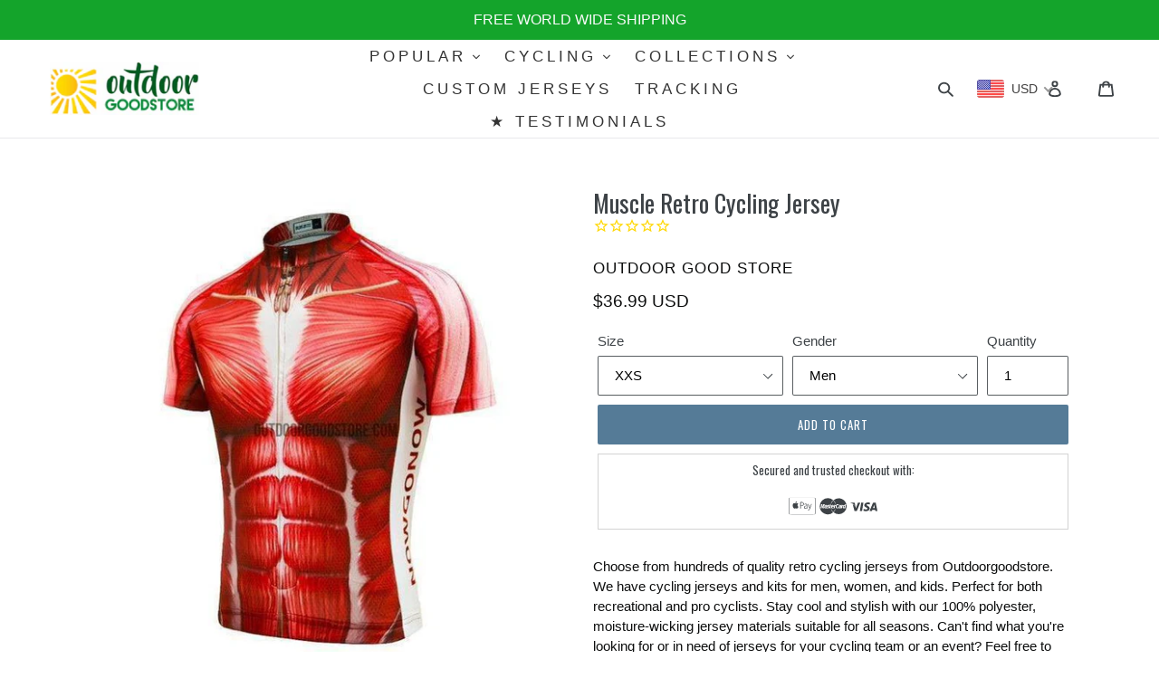

--- FILE ---
content_type: text/html; charset=utf-8
request_url: https://outdoorgoodstore.com/products/mens-muscle-retro-cycling-jersey
body_size: 49681
content:
 <!--[if IE 9]> <html class="ie9 no-js" lang="en"> <![endif]-->
<!--[if (gt IE 9)|!(IE)]><!--> <html class="no-js" lang="en"> <!--<![endif]-->
<head>
  
  <script>
window.KiwiSizing = window.KiwiSizing === undefined ? {} : window.KiwiSizing;
KiwiSizing.shop = "outdoor-good-store.myshopify.com";


KiwiSizing.data = {
  collections: "79526232160,5910528012,57999655008,156279865440,157216014432,57059541088,57059508320,57059573856",
  tags: "funny jerseys,mens jerseys,short sleeve jerseys",
  product: "775839449184",
  vendor: "Outdoor Good Store",
  type: "cycling jersey",
  title: "Muscle Retro Cycling Jersey",
  images: ["\/\/outdoorgoodstore.com\/cdn\/shop\/products\/Muscle-Retro-Cycling-Jersey-cycling-jersey-Outdoor-Good-Store.jpg?v=1740643790","\/\/outdoorgoodstore.com\/cdn\/shop\/products\/Muscle-Retro-Cycling-Jersey-cycling-jersey-Outdoor-Good-Store-XXS-2.jpg?v=1740643791","\/\/outdoorgoodstore.com\/cdn\/shop\/products\/Muscle-Retro-Cycling-Jersey-cycling-jersey-Outdoor-Good-Store-3.jpg?v=1740643793"],
  options: [{"name":"Size","position":1,"values":["XXS","XS","S","M","L","XL","XXL","XXXL"]}],
  variants: [{"id":8717059227744,"title":"XXS","option1":"XXS","option2":null,"option3":null,"sku":"8127007-same-to-the-photo-xxs","requires_shipping":true,"taxable":true,"featured_image":{"id":36480698810588,"product_id":775839449184,"position":2,"created_at":"2022-01-20T00:50:23-08:00","updated_at":"2025-02-27T00:09:51-08:00","alt":"Muscle Retro Cycling Jersey-cycling jersey-Outdoor Good Store","width":638,"height":638,"src":"\/\/outdoorgoodstore.com\/cdn\/shop\/products\/Muscle-Retro-Cycling-Jersey-cycling-jersey-Outdoor-Good-Store-XXS-2.jpg?v=1740643791","variant_ids":[8717059227744,8717059260512,8717059293280,8717059326048,8717059358816,8717059391584,8717059424352,8717059457120]},"available":true,"name":"Muscle Retro Cycling Jersey - XXS","public_title":"XXS","options":["XXS"],"price":3699,"weight":0,"compare_at_price":3699,"inventory_management":"shopify","barcode":"","featured_media":{"alt":"Muscle Retro Cycling Jersey-cycling jersey-Outdoor Good Store","id":29034281337052,"position":2,"preview_image":{"aspect_ratio":1.0,"height":638,"width":638,"src":"\/\/outdoorgoodstore.com\/cdn\/shop\/products\/Muscle-Retro-Cycling-Jersey-cycling-jersey-Outdoor-Good-Store-XXS-2.jpg?v=1740643791"}},"requires_selling_plan":false,"selling_plan_allocations":[]},{"id":8717059260512,"title":"XS","option1":"XS","option2":null,"option3":null,"sku":"8127007-same-to-the-photo-xs","requires_shipping":true,"taxable":true,"featured_image":{"id":36480698810588,"product_id":775839449184,"position":2,"created_at":"2022-01-20T00:50:23-08:00","updated_at":"2025-02-27T00:09:51-08:00","alt":"Muscle Retro Cycling Jersey-cycling jersey-Outdoor Good Store","width":638,"height":638,"src":"\/\/outdoorgoodstore.com\/cdn\/shop\/products\/Muscle-Retro-Cycling-Jersey-cycling-jersey-Outdoor-Good-Store-XXS-2.jpg?v=1740643791","variant_ids":[8717059227744,8717059260512,8717059293280,8717059326048,8717059358816,8717059391584,8717059424352,8717059457120]},"available":true,"name":"Muscle Retro Cycling Jersey - XS","public_title":"XS","options":["XS"],"price":3699,"weight":0,"compare_at_price":3699,"inventory_management":"shopify","barcode":"","featured_media":{"alt":"Muscle Retro Cycling Jersey-cycling jersey-Outdoor Good Store","id":29034281337052,"position":2,"preview_image":{"aspect_ratio":1.0,"height":638,"width":638,"src":"\/\/outdoorgoodstore.com\/cdn\/shop\/products\/Muscle-Retro-Cycling-Jersey-cycling-jersey-Outdoor-Good-Store-XXS-2.jpg?v=1740643791"}},"requires_selling_plan":false,"selling_plan_allocations":[]},{"id":8717059293280,"title":"S","option1":"S","option2":null,"option3":null,"sku":"8127007-same-to-the-photo-s","requires_shipping":true,"taxable":true,"featured_image":{"id":36480698810588,"product_id":775839449184,"position":2,"created_at":"2022-01-20T00:50:23-08:00","updated_at":"2025-02-27T00:09:51-08:00","alt":"Muscle Retro Cycling Jersey-cycling jersey-Outdoor Good Store","width":638,"height":638,"src":"\/\/outdoorgoodstore.com\/cdn\/shop\/products\/Muscle-Retro-Cycling-Jersey-cycling-jersey-Outdoor-Good-Store-XXS-2.jpg?v=1740643791","variant_ids":[8717059227744,8717059260512,8717059293280,8717059326048,8717059358816,8717059391584,8717059424352,8717059457120]},"available":true,"name":"Muscle Retro Cycling Jersey - S","public_title":"S","options":["S"],"price":3699,"weight":0,"compare_at_price":3699,"inventory_management":"shopify","barcode":"","featured_media":{"alt":"Muscle Retro Cycling Jersey-cycling jersey-Outdoor Good Store","id":29034281337052,"position":2,"preview_image":{"aspect_ratio":1.0,"height":638,"width":638,"src":"\/\/outdoorgoodstore.com\/cdn\/shop\/products\/Muscle-Retro-Cycling-Jersey-cycling-jersey-Outdoor-Good-Store-XXS-2.jpg?v=1740643791"}},"requires_selling_plan":false,"selling_plan_allocations":[]},{"id":8717059326048,"title":"M","option1":"M","option2":null,"option3":null,"sku":"8127007-same-to-the-photo-m","requires_shipping":true,"taxable":true,"featured_image":{"id":36480698810588,"product_id":775839449184,"position":2,"created_at":"2022-01-20T00:50:23-08:00","updated_at":"2025-02-27T00:09:51-08:00","alt":"Muscle Retro Cycling Jersey-cycling jersey-Outdoor Good Store","width":638,"height":638,"src":"\/\/outdoorgoodstore.com\/cdn\/shop\/products\/Muscle-Retro-Cycling-Jersey-cycling-jersey-Outdoor-Good-Store-XXS-2.jpg?v=1740643791","variant_ids":[8717059227744,8717059260512,8717059293280,8717059326048,8717059358816,8717059391584,8717059424352,8717059457120]},"available":true,"name":"Muscle Retro Cycling Jersey - M","public_title":"M","options":["M"],"price":3699,"weight":0,"compare_at_price":3699,"inventory_management":"shopify","barcode":"","featured_media":{"alt":"Muscle Retro Cycling Jersey-cycling jersey-Outdoor Good Store","id":29034281337052,"position":2,"preview_image":{"aspect_ratio":1.0,"height":638,"width":638,"src":"\/\/outdoorgoodstore.com\/cdn\/shop\/products\/Muscle-Retro-Cycling-Jersey-cycling-jersey-Outdoor-Good-Store-XXS-2.jpg?v=1740643791"}},"requires_selling_plan":false,"selling_plan_allocations":[]},{"id":8717059358816,"title":"L","option1":"L","option2":null,"option3":null,"sku":"8127007-same-to-the-photo-l","requires_shipping":true,"taxable":true,"featured_image":{"id":36480698810588,"product_id":775839449184,"position":2,"created_at":"2022-01-20T00:50:23-08:00","updated_at":"2025-02-27T00:09:51-08:00","alt":"Muscle Retro Cycling Jersey-cycling jersey-Outdoor Good Store","width":638,"height":638,"src":"\/\/outdoorgoodstore.com\/cdn\/shop\/products\/Muscle-Retro-Cycling-Jersey-cycling-jersey-Outdoor-Good-Store-XXS-2.jpg?v=1740643791","variant_ids":[8717059227744,8717059260512,8717059293280,8717059326048,8717059358816,8717059391584,8717059424352,8717059457120]},"available":true,"name":"Muscle Retro Cycling Jersey - L","public_title":"L","options":["L"],"price":3699,"weight":0,"compare_at_price":3699,"inventory_management":"shopify","barcode":"","featured_media":{"alt":"Muscle Retro Cycling Jersey-cycling jersey-Outdoor Good Store","id":29034281337052,"position":2,"preview_image":{"aspect_ratio":1.0,"height":638,"width":638,"src":"\/\/outdoorgoodstore.com\/cdn\/shop\/products\/Muscle-Retro-Cycling-Jersey-cycling-jersey-Outdoor-Good-Store-XXS-2.jpg?v=1740643791"}},"requires_selling_plan":false,"selling_plan_allocations":[]},{"id":8717059391584,"title":"XL","option1":"XL","option2":null,"option3":null,"sku":"8127007-same-to-the-photo-xl","requires_shipping":true,"taxable":true,"featured_image":{"id":36480698810588,"product_id":775839449184,"position":2,"created_at":"2022-01-20T00:50:23-08:00","updated_at":"2025-02-27T00:09:51-08:00","alt":"Muscle Retro Cycling Jersey-cycling jersey-Outdoor Good Store","width":638,"height":638,"src":"\/\/outdoorgoodstore.com\/cdn\/shop\/products\/Muscle-Retro-Cycling-Jersey-cycling-jersey-Outdoor-Good-Store-XXS-2.jpg?v=1740643791","variant_ids":[8717059227744,8717059260512,8717059293280,8717059326048,8717059358816,8717059391584,8717059424352,8717059457120]},"available":true,"name":"Muscle Retro Cycling Jersey - XL","public_title":"XL","options":["XL"],"price":3699,"weight":0,"compare_at_price":3699,"inventory_management":"shopify","barcode":"","featured_media":{"alt":"Muscle Retro Cycling Jersey-cycling jersey-Outdoor Good Store","id":29034281337052,"position":2,"preview_image":{"aspect_ratio":1.0,"height":638,"width":638,"src":"\/\/outdoorgoodstore.com\/cdn\/shop\/products\/Muscle-Retro-Cycling-Jersey-cycling-jersey-Outdoor-Good-Store-XXS-2.jpg?v=1740643791"}},"requires_selling_plan":false,"selling_plan_allocations":[]},{"id":8717059424352,"title":"XXL","option1":"XXL","option2":null,"option3":null,"sku":"8127007-same-to-the-photo-xxl","requires_shipping":true,"taxable":true,"featured_image":{"id":36480698810588,"product_id":775839449184,"position":2,"created_at":"2022-01-20T00:50:23-08:00","updated_at":"2025-02-27T00:09:51-08:00","alt":"Muscle Retro Cycling Jersey-cycling jersey-Outdoor Good Store","width":638,"height":638,"src":"\/\/outdoorgoodstore.com\/cdn\/shop\/products\/Muscle-Retro-Cycling-Jersey-cycling-jersey-Outdoor-Good-Store-XXS-2.jpg?v=1740643791","variant_ids":[8717059227744,8717059260512,8717059293280,8717059326048,8717059358816,8717059391584,8717059424352,8717059457120]},"available":true,"name":"Muscle Retro Cycling Jersey - XXL","public_title":"XXL","options":["XXL"],"price":3699,"weight":0,"compare_at_price":3699,"inventory_management":"shopify","barcode":"","featured_media":{"alt":"Muscle Retro Cycling Jersey-cycling jersey-Outdoor Good Store","id":29034281337052,"position":2,"preview_image":{"aspect_ratio":1.0,"height":638,"width":638,"src":"\/\/outdoorgoodstore.com\/cdn\/shop\/products\/Muscle-Retro-Cycling-Jersey-cycling-jersey-Outdoor-Good-Store-XXS-2.jpg?v=1740643791"}},"requires_selling_plan":false,"selling_plan_allocations":[]},{"id":8717059457120,"title":"XXXL","option1":"XXXL","option2":null,"option3":null,"sku":"8127007-same-to-the-photo-xxxl","requires_shipping":true,"taxable":true,"featured_image":{"id":36480698810588,"product_id":775839449184,"position":2,"created_at":"2022-01-20T00:50:23-08:00","updated_at":"2025-02-27T00:09:51-08:00","alt":"Muscle Retro Cycling Jersey-cycling jersey-Outdoor Good Store","width":638,"height":638,"src":"\/\/outdoorgoodstore.com\/cdn\/shop\/products\/Muscle-Retro-Cycling-Jersey-cycling-jersey-Outdoor-Good-Store-XXS-2.jpg?v=1740643791","variant_ids":[8717059227744,8717059260512,8717059293280,8717059326048,8717059358816,8717059391584,8717059424352,8717059457120]},"available":true,"name":"Muscle Retro Cycling Jersey - XXXL","public_title":"XXXL","options":["XXXL"],"price":3699,"weight":0,"compare_at_price":3699,"inventory_management":"shopify","barcode":"","featured_media":{"alt":"Muscle Retro Cycling Jersey-cycling jersey-Outdoor Good Store","id":29034281337052,"position":2,"preview_image":{"aspect_ratio":1.0,"height":638,"width":638,"src":"\/\/outdoorgoodstore.com\/cdn\/shop\/products\/Muscle-Retro-Cycling-Jersey-cycling-jersey-Outdoor-Good-Store-XXS-2.jpg?v=1740643791"}},"requires_selling_plan":false,"selling_plan_allocations":[]}],
};

</script>
  <meta name="google-site-verification" content="hgHbUnwy32Mpwr-b5lBiCheq3vu9r2_3N86NPqyzIcU" />
  <meta name="google-site-verification" content="B_PgcLsTt4JNbcjzeXFZDmTUqXN3aMwmZRKRm6tgB-k" />
<meta name="p:domain_verify" content="edae57cde7b4689a6add7b5d280d37b0"/>
  <meta charset="utf-8">
  <meta http-equiv="X-UA-Compatible" content="IE=edge,chrome=1">
  <meta name="viewport" content="width=device-width,initial-scale=1">
  <meta name="google-site-verification" content="3HGX4vHoaBi80gb-PtXO8vEZotMMKWwDVqquCd_K4Fw" />
  <meta name="facebook-domain-verification" content="iz0iupl2ecef1bh1xdlzd3rrx29who" />
  <meta name="theme-color" content="#557b97">
  <script>(function(w,d,t,r,u){var f,n,i;w[u]=w[u]||[],f=function(){var o={ti:"25019588"};o.q=w[u],w[u]=new UET(o),w[u].push("pageLoad")},n=d.createElement(t),n.src=r,n.async=1,n.onload=n.onreadystatechange=function(){var s=this.readyState;s&&s!=="loaded"&&s!=="complete"||(f(),n.onload=n.onreadystatechange=null)},i=d.getElementsByTagName(t)[0],i.parentNode.insertBefore(n,i)})(window,document,"script","//bat.bing.com/bat.js","uetq");</script>
  <script>
    var _URL = window.location.href;
    var htmlTag = '';
    if(_URL.includes("?page=")){ //gets rid of anything after the pagination and canonicals back to page 1
      var newURLArray = _URL.split('?');
      var newURL = newURLArray[0];
      if (newURL.substring(newURL.length-1) == "/"){
        htmlTag = newURL.slice(0, -1); //gets rid of trailing slash 
      }
      else{
        htmlTag = newURL;
      }
    } 
    else{
      htmlTag = _URL;
    }
    var link=document.createElement('link');
    link.rel='canonical';
    link.href= htmlTag;

    document.getElementsByTagName('head')[0].appendChild(link);

  </script>
  
  
  
<script
  src="https://code.jquery.com/jquery-3.4.1.min.js"
  integrity="sha256-CSXorXvZcTkaix6Yvo6HppcZGetbYMGWSFlBw8HfCJo="
  crossorigin="anonymous"></script><link rel="shortcut icon" href="//outdoorgoodstore.com/cdn/shop/files/OUTDOOR_FAVICON_32x32.png?v=1613677737" type="image/png"><title>Muscle Retro Cycling Jersey
&ndash; Outdoor Good Store</title><meta name="description" content="Choose from hundreds of quality retro cycling jerseys from Outdoorgoodstore. We have cycling jerseys and kits for men, women, and kids. Perfect for both recreational and pro cyclists. Stay cool and stylish with our 100% polyester, moisture-wicking jersey materials suitable for all seasons. Can&#39;t find what you&#39;re lookin"><!-- /snippets/social-meta-tags.liquid -->




<meta property="og:site_name" content="Outdoor Good Store">
<meta property="og:url" content="https://outdoorgoodstore.com/products/mens-muscle-retro-cycling-jersey">
<meta property="og:title" content="Muscle Retro Cycling Jersey">
<meta property="og:type" content="product">
<meta property="og:description" content="Choose from hundreds of quality retro cycling jerseys from Outdoorgoodstore. We have cycling jerseys and kits for men, women, and kids. Perfect for both recreational and pro cyclists. Stay cool and stylish with our 100% polyester, moisture-wicking jersey materials suitable for all seasons. Can&#39;t find what you&#39;re lookin">

  <meta property="og:price:amount" content="36.99">
  <meta property="og:price:currency" content="USD">

<meta property="og:image" content="http://outdoorgoodstore.com/cdn/shop/products/Muscle-Retro-Cycling-Jersey-cycling-jersey-Outdoor-Good-Store_1200x1200.jpg?v=1740643790"><meta property="og:image" content="http://outdoorgoodstore.com/cdn/shop/products/Muscle-Retro-Cycling-Jersey-cycling-jersey-Outdoor-Good-Store-XXS-2_1200x1200.jpg?v=1740643791"><meta property="og:image" content="http://outdoorgoodstore.com/cdn/shop/products/Muscle-Retro-Cycling-Jersey-cycling-jersey-Outdoor-Good-Store-3_1200x1200.jpg?v=1740643793">
<meta property="og:image:secure_url" content="https://outdoorgoodstore.com/cdn/shop/products/Muscle-Retro-Cycling-Jersey-cycling-jersey-Outdoor-Good-Store_1200x1200.jpg?v=1740643790"><meta property="og:image:secure_url" content="https://outdoorgoodstore.com/cdn/shop/products/Muscle-Retro-Cycling-Jersey-cycling-jersey-Outdoor-Good-Store-XXS-2_1200x1200.jpg?v=1740643791"><meta property="og:image:secure_url" content="https://outdoorgoodstore.com/cdn/shop/products/Muscle-Retro-Cycling-Jersey-cycling-jersey-Outdoor-Good-Store-3_1200x1200.jpg?v=1740643793">


<meta name="twitter:card" content="summary_large_image">
<meta name="twitter:title" content="Muscle Retro Cycling Jersey">
<meta name="twitter:description" content="Choose from hundreds of quality retro cycling jerseys from Outdoorgoodstore. We have cycling jerseys and kits for men, women, and kids. Perfect for both recreational and pro cyclists. Stay cool and stylish with our 100% polyester, moisture-wicking jersey materials suitable for all seasons. Can&#39;t find what you&#39;re lookin">


  <link href="//outdoorgoodstore.com/cdn/shop/t/6/assets/theme.scss.css?v=10825604350912899021699956047" rel="stylesheet" type="text/css" media="all" />
  

  

    <link href="//fonts.googleapis.com/css?family=Oswald:400" rel="stylesheet" type="text/css" media="all" />
  



  <script>
    var theme = {
      strings: {
        addToCart: "Add to cart",
        soldOut: "Sold out",
        unavailable: "Unavailable",
        regularPrice: "Regular price",
        sale: "Sale",
        showMore: "Show More",
        showLess: "Show Less",
        addressError: "Error looking up that address",
        addressNoResults: "No results for that address",
        addressQueryLimit: "You have exceeded the Google API usage limit. Consider upgrading to a \u003ca href=\"https:\/\/developers.google.com\/maps\/premium\/usage-limits\"\u003ePremium Plan\u003c\/a\u003e.",
        authError: "There was a problem authenticating your Google Maps account.",
        newWindow: "Opens in a new window.",
        external: "Opens external website.",
        newWindowExternal: "Opens external website in a new window."
      },
      moneyFormat: "\u003cspan class=money\u003e${{amount}}\u003c\/span\u003e"
    }

      document.documentElement.className = document.documentElement.className.replace('no-js', 'js');
  </script>

  <!--[if (lte IE 9) ]><script src="//outdoorgoodstore.com/cdn/shop/t/6/assets/match-media.min.js?v=22265819453975888031555950531" type="text/javascript"></script><![endif]--><!--[if (gt IE 9)|!(IE)]><!--><script src="//outdoorgoodstore.com/cdn/shop/t/6/assets/lazysizes.js?v=68441465964607740661555950530" async="async"></script><!--<![endif]-->
  <!--[if lte IE 9]><script src="//outdoorgoodstore.com/cdn/shop/t/6/assets/lazysizes.min.js?32590"></script><![endif]-->

  <!--[if (gt IE 9)|!(IE)]><!--><script src="//outdoorgoodstore.com/cdn/shop/t/6/assets/vendor.js?v=180282769186147357191555950532" defer="defer"></script><!--<![endif]-->
  <!--[if lte IE 9]><script src="//outdoorgoodstore.com/cdn/shop/t/6/assets/vendor.js?v=180282769186147357191555950532"></script><![endif]-->

  <!--[if (gt IE 9)|!(IE)]><!--><script src="//outdoorgoodstore.com/cdn/shop/t/6/assets/theme.js?v=31810677036236374631639150001" defer="defer"></script><!--<![endif]-->
  <!--[if lte IE 9]><script src="//outdoorgoodstore.com/cdn/shop/t/6/assets/theme.js?v=31810677036236374631639150001"></script><![endif]-->


  
  

<script type="text/javascript">
  function initAppmate(Appmate){
    Appmate.wk.on({
      'click .wk-variant-link': eventHandler(function(){
        var id = Appmate.wk.$(this).closest('[data-wk-item]').attr("data-wk-item");
        var href = this.href;
        var product = Appmate.wk.getItem(id).then(function(product){
          var variant = product.selected_or_first_available_variant || {};
          sendTracking({
            hitType: 'event',
            eventCategory: 'Wishlist',
            eventAction: 'WK Clicked Product',
            eventLabel: 'Wishlist King',
            hitCallback: function() {
              document.location = href;
            }
          }, {
            id: variant.sku || variant.id,
            name: product.title,
            category: product.type,
            brand: product.vendor,
            variant: variant.title,
            price: variant.price
          }, {
            list: "" || undefined
          });
        })
      }),
      'click [data-wk-add-product]': eventHandler(function(){
        var productId = this.getAttribute('data-wk-add-product');
        var select = Appmate.wk.$(this).parents('form').find('select[name="id"]');
        var variantId = select.length ? select.val() : undefined;
        Appmate.wk.addProduct(productId, variantId).then(function(product) {
          var variant = product.selected_or_first_available_variant || {};
          sendTracking({
            hitType: 'event',
            eventCategory: 'Wishlist',
            eventAction: 'WK Added Product',
            eventLabel: 'Wishlist King',
          }, {
            id: variant.sku || variant.id,
            name: product.title,
            category: product.type,
            brand: product.vendor,
            variant: variant.title,
            price: variant.price
          }, {
            list: "" || undefined
          });
        });
      }),
      'click [data-wk-remove-product]': eventHandler(function(){
        var productId = this.getAttribute('data-wk-remove-product');
        Appmate.wk.removeProduct(productId).then(function(product) {
          var variant = product.selected_or_first_available_variant || {};
          sendTracking({
            hitType: 'event',
            eventCategory: 'Wishlist',
            eventAction: 'WK Removed Product',
            eventLabel: 'Wishlist King',
          }, {
            id: variant.sku || variant.id,
            name: product.title,
            category: product.type,
            brand: product.vendor,
            variant: variant.title,
            price: variant.price
          }, {
            list: "" || undefined
          });
        });
      }),
      'click [data-wk-remove-item]': eventHandler(function(){
        var itemId = this.getAttribute('data-wk-remove-item');
        fadeOrNot(this, function() {
          Appmate.wk.removeItem(itemId).then(function(product){
            var variant = product.selected_or_first_available_variant || {};
            sendTracking({
              hitType: 'event',
              eventCategory: 'Wishlist',
              eventAction: 'WK Removed Product',
              eventLabel: 'Wishlist King',
            }, {
              id: variant.sku || variant.id,
              name: product.title,
              category: product.type,
              brand: product.vendor,
              variant: variant.title,
              price: variant.price
            }, {
              list: "" || undefined
            });
          });
        });
      }),
      'click [data-wk-clear-wishlist]': eventHandler(function(){
        var wishlistId = this.getAttribute('data-wk-clear-wishlist');
        Appmate.wk.clear(wishlistId).then(function() {
          sendTracking({
            hitType: 'event',
            eventCategory: 'Wishlist',
            eventAction: 'WK Cleared Wishlist',
            eventLabel: 'Wishlist King',
          });
        });
      }),
      'click [data-wk-share]': eventHandler(function(){
        var params = {
          wkShareService: this.getAttribute("data-wk-share-service"),
          wkShare: this.getAttribute("data-wk-share"),
          wkShareImage: this.getAttribute("data-wk-share-image")
        };
        var shareLink = Appmate.wk.getShareLink(params);

        sendTracking({
          hitType: 'event',
          eventCategory: 'Wishlist',
          eventAction: 'WK Shared Wishlist (' + params.wkShareService + ')',
          eventLabel: 'Wishlist King',
        });

        switch (params.wkShareService) {
          case 'link':
            Appmate.wk.$('#wk-share-link-text').addClass('wk-visible').find('.wk-text').html(shareLink);
            var copyButton = Appmate.wk.$('#wk-share-link-text .wk-clipboard');
            var copyText = copyButton.html();
            var clipboard = Appmate.wk.clipboard(copyButton[0]);
            clipboard.on('success', function(e) {
              copyButton.html('copied');
              setTimeout(function(){
                copyButton.html(copyText);
              }, 2000);
            });
            break;
          case 'email':
            window.location.href = shareLink;
            break;
          case 'contact':
            var contactUrl = '/pages/contact';
            var message = 'Here is the link to my list:\n' + shareLink;
            window.location.href=contactUrl + '?message=' + encodeURIComponent(message);
            break;
          default:
            window.open(
              shareLink,
              'wishlist_share',
              'height=590, width=770, toolbar=no, menubar=no, scrollbars=no, resizable=no, location=no, directories=no, status=no'
            );
        }
      }),
      'click [data-wk-move-to-cart]': eventHandler(function(){
        var $elem = Appmate.wk.$(this);
        $form = $elem.parents('form');
        $elem.prop("disabled", true);

        var item = this.getAttribute('data-wk-move-to-cart');
        var formData = $form.serialize();

        fadeOrNot(this, function(){
          Appmate.wk
          .moveToCart(item, formData)
          .then(function(product){
            $elem.prop("disabled", false);

            var variant = product.selected_or_first_available_variant || {};
            sendTracking({
              hitType: 'event',
              eventCategory: 'Wishlist',
              eventAction: 'WK Added to Cart',
              eventLabel: 'Wishlist King',
              hitCallback: function() {
                window.scrollTo(0, 0);
                location.reload();
              }
            }, {
              id: variant.sku || variant.id,
              name: product.title,
              category: product.type,
              brand: product.vendor,
              variant: variant.title,
              price: variant.price,
              quantity: 1,
            }, {
              list: "" || undefined
            });
          });
        });
      }),
      'render .wk-option-select': function(elem){
        appmateOptionSelect(elem);
      },
      'login-required': function (intent) {
        var redirect = {
          path: window.location.pathname,
          intent: intent
        };
        window.location = '/account/login?wk-redirect=' + encodeURIComponent(JSON.stringify(redirect));
      },
      'render .swiper-container': function (elem) {
        // initSlider()
      },
      'ready': function () {
        // Appmate.wk.$(document).ready(initSlider);
        fillContactForm();

        var redirect = Appmate.wk.getQueryParam('wk-redirect');
        if (redirect) {
          Appmate.wk.addLoginRedirect(Appmate.wk.$('#customer_login'), JSON.parse(redirect));
        }
        var intent = Appmate.wk.getQueryParam('wk-intent');
        if (intent) {
          intent = JSON.parse(intent);
          switch (intent.action) {
            case 'addProduct':
              Appmate.wk.addProduct(intent.product, intent.variant)
              break;
            default:
              console.warn('Wishlist King: Intent not implemented', intent)
          }
          if (window.history && window.history.pushState) {
            history.pushState(null, null, window.location.pathname);
          }
        }
      }
    });

    Appmate.init({
      shop: {
        domain: 'outdoorgoodstore.com'
      },
      session: {
        customer: ''
      },
      globals: {
        settings: {
          app_wk_icon: 'heart',
          app_wk_share_position: 'top',
          app_wk_products_per_row: 4
        },
        customer: '',
        customer_accounts_enabled: true,
      },
      wishlist: {
        loginRequired: false,
        handle: "/pages/wishlist",
        proxyHandle: "/a/wk",
        share: {
          handle: "/pages/shared-wishlist",
          title: 'My Wishlist',
          description: 'Check out some of my favorite things @ Outdoor Good Store.',
          imageTitle: 'Outdoor Good Store',
          hashTags: 'wishlist',
          twitterUser: false // will be used with via
        }
      }
    });

    function sendTracking(event, product, action) {
      if (typeof fbq === 'function') {
        switch (event.eventAction) {
          case "WK Added Product":
            fbq('track', 'AddToWishlist', {
              value: product.price,
              currency: 'USD'
            });
            break;
        }
      }
      if (typeof ga === 'function') {
        if (product) {
          delete product.price;
          ga('ec:addProduct', product);
        }

        if (action) {
          ga('ec:setAction', 'click', action);
        }

        if (event) {
          ga('send', event);
        }

        if (!ga.loaded) {
          event && event.hitCallback && event.hitCallback()
        }
      } else {
        event && event.hitCallback && event.hitCallback()
      }
    }

    function initSlider () {
      if (typeof Swiper !== 'undefined') {
        var mySwiper = new Swiper ('.swiper-container', {
          direction: 'horizontal',
          loop: false,
          pagination: '.swiper-pagination',
          nextButton: '.swiper-button-next',
          prevButton: '.swiper-button-prev',
          spaceBetween: 20,
          slidesPerView: 4,
          breakpoints: {
            380: {
              slidesPerView: 1,
              spaceBetween: 0,
            },
            480: {
              slidesPerView: 2,
              spaceBetween: 20,
            }
          }
        })
      }
    }

    function fillContactForm() {
      document.addEventListener('DOMContentLoaded', fillContactForm)
      if (document.getElementById('contact_form')) {
        var message = Appmate.wk.getQueryParam('message');
        var bodyElement = document.querySelector("#contact_form textarea[name='contact[body]']");
        if (bodyElement && message) {
          bodyElement.value = message;
        }
      }
    }

    function eventHandler (callback) {
      return function (event) {
        if (typeof callback === 'function') {
          callback.call(this, event)
        }
        if (event) {
          event.preventDefault();
          event.stopPropagation();
        }
      }
    }

    function fadeOrNot(elem, callback){
      if (typeof $ !== "function") {
        callback();
        return;
      }
      var $elem = $(elem);
  	  if ($elem.parents('.wk-fadeout').length) {
        $elem.parents('.wk-fadeout').fadeOut(callback);
      } else {
        callback();
      }
    }
  }
</script>



<script
  id="wishlist-icon-filled"
  data="wishlist"
  type="text/x-template"
  app="wishlist-king"
>
  {% if settings.app_wk_icon == "heart" %}
    <svg version='1.1' xmlns='https://www.w3.org/2000/svg' width='64' height='64' viewBox='0 0 64 64'>
      <path d='M47.199 4c-6.727 0-12.516 5.472-15.198 11.188-2.684-5.715-8.474-11.188-15.201-11.188-9.274 0-16.8 7.527-16.8 16.802 0 18.865 19.031 23.812 32.001 42.464 12.26-18.536 31.999-24.2 31.999-42.464 0-9.274-7.527-16.802-16.801-16.802z' fill='#000'></path>
    </svg>
  {% elsif settings.app_wk_icon == "star" %}
    <svg version='1.1' xmlns='https://www.w3.org/2000/svg' width='64' height='60.9' viewBox='0 0 64 64'>
      <path d='M63.92,23.25a1.5,1.5,0,0,0-1.39-1H40.3L33.39,1.08A1.5,1.5,0,0,0,32,0h0a1.49,1.49,0,0,0-1.39,1L23.7,22.22H1.47a1.49,1.49,0,0,0-1.39,1A1.39,1.39,0,0,0,.6,24.85l18,13L11.65,59a1.39,1.39,0,0,0,.51,1.61,1.47,1.47,0,0,0,.88.3,1.29,1.29,0,0,0,.88-0.3l18-13.08L50,60.68a1.55,1.55,0,0,0,1.76,0,1.39,1.39,0,0,0,.51-1.61l-6.9-21.14,18-13A1.45,1.45,0,0,0,63.92,23.25Z' fill='#be8508'></path>
    </svg>
  {% endif %}
</script>

<script
  id="wishlist-icon-empty"
  data="wishlist"
  type="text/x-template"
  app="wishlist-king"
>
  {% if settings.app_wk_icon == "heart" %}
    <svg version='1.1' xmlns='https://www.w3.org/2000/svg' width='64px' height='60.833px' viewBox='0 0 64 60.833'>
      <path stroke='#000' stroke-width='5' stroke-miterlimit='10' fill-opacity='0' d='M45.684,2.654c-6.057,0-11.27,4.927-13.684,10.073 c-2.417-5.145-7.63-10.073-13.687-10.073c-8.349,0-15.125,6.776-15.125,15.127c0,16.983,17.134,21.438,28.812,38.231 c11.038-16.688,28.811-21.787,28.811-38.231C60.811,9.431,54.033,2.654,45.684,2.654z'/>
    </svg>
  {% elsif settings.app_wk_icon == "star" %}
    <svg version='1.1' xmlns='https://www.w3.org/2000/svg' width='64' height='60.9' viewBox='0 0 64 64'>
      <path d='M63.92,23.25a1.5,1.5,0,0,0-1.39-1H40.3L33.39,1.08A1.5,1.5,0,0,0,32,0h0a1.49,1.49,0,0,0-1.39,1L23.7,22.22H1.47a1.49,1.49,0,0,0-1.39,1A1.39,1.39,0,0,0,.6,24.85l18,13L11.65,59a1.39,1.39,0,0,0,.51,1.61,1.47,1.47,0,0,0,.88.3,1.29,1.29,0,0,0,.88-0.3l18-13.08L50,60.68a1.55,1.55,0,0,0,1.76,0,1.39,1.39,0,0,0,.51-1.61l-6.9-21.14,18-13A1.45,1.45,0,0,0,63.92,23.25ZM42.75,36.18a1.39,1.39,0,0,0-.51,1.61l5.81,18L32.85,44.69a1.41,1.41,0,0,0-1.67,0L15.92,55.74l5.81-18a1.39,1.39,0,0,0-.51-1.61L6,25.12H24.7a1.49,1.49,0,0,0,1.39-1L32,6.17l5.81,18a1.5,1.5,0,0,0,1.39,1H58Z' fill='#be8508'></path>
    </svg>
  {% endif %}
</script>

<script
  id="wishlist-icon-remove"
  data="wishlist"
  type="text/x-template"
  app="wishlist-king"
>
  <svg role="presentation" viewBox="0 0 16 14">
    <path d="M15 0L1 14m14 0L1 0" stroke="currentColor" fill="none" fill-rule="evenodd"></path>
  </svg>
</script>

<script
  id="wishlist-link"
  data="wishlist"
  type="text/x-template"
  app="wishlist-king"
>
  {% if wishlist.item_count %}
    {% assign link_icon = 'wishlist-icon-filled' %}
  {% else %}
    {% assign link_icon = 'wishlist-icon-empty' %}
  {% endif %}
  <a href="{{ wishlist.url }}" class="wk-link wk-{{ wishlist.state }}" title="View Wishlist"><div class="wk-icon">{% include link_icon %}</div><span class="wk-label">Wishlist</span> <span class="wk-count">({{ wishlist.item_count }})</span></a>
</script>

<script
  id="wishlist-link-li"
  data="wishlist"
  type="text/x-template"
  app="wishlist-king"
>
  <li class="wishlist-link-li wk-{{ wishlist.state }}">
    {% include 'wishlist-link' %}
  </li>
</script>

<script
  id="wishlist-button-product"
  data="product"
  type="text/x-template"
  app="wishlist-king"
>
  {% if product.in_wishlist %}
    {% assign btn_text = 'In Wishlist' %}
    {% assign btn_title = 'Remove from Wishlist' %}
    {% assign btn_action = 'wk-remove-product' %}
    {% assign btn_icon = 'wishlist-icon-filled' %}
  {% else %}
    {% assign btn_text = 'Add to Wishlist' %}
    {% assign btn_title = 'Add to Wishlist' %}
    {% assign btn_action = 'wk-add-product' %}
    {% assign btn_icon = 'wishlist-icon-empty' %}
  {% endif %}

  <button type="button" class="wk-button-product {{ btn_action }}" title="{{ btn_title }}" data-{{ btn_action }}="{{ product.id }}">
    <div class="wk-icon">
      {% include btn_icon %}
    </div>
    <span class="wk-label">{{ btn_text }}</span>
  </button>
</script>

<script
  id="wishlist-button-collection"
  data="product"
  type="text/x-template"
  app="wishlist-king"
>
  {% if product.in_wishlist %}
    {% assign btn_text = 'In Wishlist' %}
    {% assign btn_title = 'Remove from Wishlist' %}
    {% assign btn_action = 'wk-remove-product' %}
    {% assign btn_icon = 'wishlist-icon-filled' %}
  {% else %}
    {% assign btn_text = 'Add to Wishlist' %}
    {% assign btn_title = 'Add to Wishlist' %}
    {% assign btn_action = 'wk-add-product' %}
    {% assign btn_icon = 'wishlist-icon-empty' %}
  {% endif %}

  <button type="button" class="wk-button-collection {{ btn_action }}" title="{{ btn_title }}" data-{{ btn_action }}="{{ product.id }}">
    <div class="wk-icon">
      {% include btn_icon %}
    </div>
    <span class="wk-label">{{ btn_text }}</span>
  </button>
</script>

<script
  id="wishlist-button-wishlist-page"
  data="product"
  type="text/x-template"
  app="wishlist-king"
>
  {% if wishlist.read_only %}
    {% assign item_id = product.id %}
  {% else %}
    {% assign item_id = product.wishlist_item_id %}
  {% endif %}

  {% assign add_class = '' %}
  {% if product.in_wishlist and wishlist.read_only == true %}
    {% assign btn_text = 'In Wishlist' %}
    {% assign btn_title = 'Remove from Wishlist' %}
    {% assign btn_action = 'wk-remove-product' %}
    {% assign btn_icon = 'wishlist-icon-filled' %}
  {% elsif product.in_wishlist and wishlist.read_only == false %}
    {% assign btn_text = 'In Wishlist' %}
    {% assign btn_title = 'Remove from Wishlist' %}
    {% assign btn_action = 'wk-remove-item' %}
    {% assign btn_icon = 'wishlist-icon-remove' %}
    {% assign add_class = 'wk-with-hover' %}
  {% else %}
    {% assign btn_text = 'Add to Wishlist' %}
    {% assign btn_title = 'Add to Wishlist' %}
    {% assign btn_action = 'wk-add-product' %}
    {% assign btn_icon = 'wishlist-icon-empty' %}
    {% assign add_class = 'wk-with-hover' %}
  {% endif %}

  <button type="button" class="wk-button-wishlist-page {{ btn_action }} {{ add_class }}" title="{{ btn_title }}" data-{{ btn_action }}="{{ item_id }}">
    <div class="wk-icon">
      {% include btn_icon %}
    </div>
    <span class="wk-label">{{ btn_text }}</span>
  </button>
</script>

<script
  id="wishlist-button-wishlist-clear"
  data="wishlist"
  type="text/x-template"
  app="wishlist-king"
>
  {% assign btn_text = 'Clear Wishlist' %}
  {% assign btn_title = 'Clear Wishlist' %}
  {% assign btn_class = 'wk-button-wishlist-clear' %}

  <button type="button" class="{{ btn_class }}" title="{{ btn_title }}" data-wk-clear-wishlist="{{ wishlist.permaId }}">
    <span class="wk-label">{{ btn_text }}</span>
  </button>
</script>

<script
  id="wishlist-shared"
  data="shared_wishlist"
  type="text/x-template"
  app="wishlist-king"
>
  {% assign wishlist = shared_wishlist %}
  {% include 'wishlist-collection' with wishlist %}
</script>

<script
  id="wishlist-collection"
  data="wishlist"
  type="text/x-template"
  app="wishlist-king"
>
  <div class='wishlist-collection'>
  {% if wishlist.item_count == 0 %}
    {% include 'wishlist-collection-empty' %}
  {% else %}
    {% if customer_accounts_enabled and customer == false and wishlist.read_only == false %}
      {% include 'wishlist-collection-login-note' %}
    {% endif %}

    {% if settings.app_wk_share_position == "top" %}
      {% unless wishlist.read_only %}
        {% include 'wishlist-collection-share' %}
      {% endunless %}
    {% endif %}

    {% include 'wishlist-collection-loop' %}

    {% if settings.app_wk_share_position == "bottom" %}
      {% unless wishlist.read_only %}
        {% include 'wishlist-collection-share' %}
      {% endunless %}
    {% endif %}

    {% unless wishlist.read_only %}
      {% include 'wishlist-button-wishlist-clear' %}
    {% endunless %}
  {% endif %}
  </div>
</script>

<script
  id="wishlist-row"
  data="wishlist"
  type="text/x-template"
  app="wishlist-king"
>
  <div class='wk-wishlist-row'>
    {% if wishlist.item_count != 0 %}
    <h2 class="wk-wishlist-row-title">Add more from Wishlist</h2>
    <div class="swiper-container">
        <!-- Additional required wrapper -->
        <div class="swiper-wrapper">
            <!-- Slides -->
            {% for product in wishlist.products %}
              {% assign hide_default_title = false %}
              {% if product.variants.length == 1 and product.variants[0].title contains 'Default' %}
                {% assign hide_default_title = true %}
              {% endif %}
              <div
                id="wk-item-{{ product.wishlist_item_id }}"
                class="swiper-slide wk-item wk-fadeout"
                data-wk-item="{{ product.wishlist_item_id }}"
              >
                {% include 'wishlist-collection-product-image' with product %}
                {% include 'wishlist-collection-product-title' with product %}
                {% include 'wishlist-collection-product-price' %}
                {% include 'wishlist-collection-product-form' with product %}
              </div>
            {% endfor %}
        </div>
        <!-- If we need pagination -->
        <!-- <div class="swiper-pagination"></div> -->
    </div>
    <div class="swiper-button-prev">
      <svg fill="#000000" height="24" viewBox="0 0 24 24" width="24" xmlns="http://www.w3.org/2000/svg">
          <path d="M15.41 7.41L14 6l-6 6 6 6 1.41-1.41L10.83 12z"/>
          <path d="M0 0h24v24H0z" fill="none"/>
      </svg>
    </div>
    <div class="swiper-button-next">
      <svg fill="#000000" height="24" viewBox="0 0 24 24" width="24" xmlns="http://www.w3.org/2000/svg">
          <path d="M10 6L8.59 7.41 13.17 12l-4.58 4.59L10 18l6-6z"/>
          <path d="M0 0h24v24H0z" fill="none"/>
      </svg>
    </div>
    {% endif %}
  </div>
</script>

<script
  id="wishlist-collection-empty"
  data="wishlist"
  type="text/x-template"
  app="wishlist-king"
>
  <div class="wk-row">
    <div class="wk-span12">
      <h3 class="wk-wishlist-empty-note">Your wishlist is empty!</h3>
    </div>
  </div>
</script>

<script
  id="wishlist-collection-login-note"
  data="wishlist"
  type="text/x-template"
  app="wishlist-king"
>
  <div class="wk-row">
    <p class="wk-span12 wk-login-note">
      To permanently save your wishlist please <a href="/account/login">login</a> or <a href="/account/register">sign up</a>.
    </p>
  </div>
</script>

<script
  id="wishlist-collection-share"
  data="wishlist"
  type="text/x-template"
  app="wishlist-king"
>
  <h3 id="wk-share-head">Share Wishlist</h3>
  <ul id="wk-share-list">
    <li>{% include 'wishlist-share-button-fb' %}</li>
    <li>{% include 'wishlist-share-button-pinterest' %}</li>
    <li>{% include 'wishlist-share-button-twitter' %}</li>
    <li>{% include 'wishlist-share-button-email' %}</li>
    <li>{% include 'wishlist-share-button-link' %}</li>
    {% comment %}
    <li>{% include 'wishlist-share-button-contact' %}</li>
    {% endcomment %}
    <li id="wk-share-whatsapp">{% include 'wishlist-share-button-whatsapp' %}</li>
  </ul>
  <div id="wk-share-link-text"><span class="wk-text"></span><button class="wk-clipboard" data-clipboard-target="#wk-share-link-text .wk-text">copy link</button></div>
</script>

<script
  id="wishlist-collection-loop"
  data="wishlist"
  type="text/x-template"
  app="wishlist-king"
>
  <div class="wk-row">
    {% assign item_count = 0 %}
    {% for product in wishlist.products %}
      {% assign item_count = item_count | plus: 1 %}
      {% unless limit and item_count > limit %}
        {% assign hide_default_title = false %}
        {% if product.variants.length == 1 and product.variants[0].title contains 'Default' %}
          {% assign hide_default_title = true %}
        {% endif %}

        {% assign items_per_row = settings.app_wk_products_per_row %}
        {% assign wk_item_width = 100 | divided_by: items_per_row %}

        <div class="wk-item-column" style="width: {{ wk_item_width }}%">
          <div id="wk-item-{{ product.wishlist_item_id }}" class="wk-item {{ wk_item_class }} {% unless wishlist.read_only %}wk-fadeout{% endunless %}" data-wk-item="{{ product.wishlist_item_id }}">

            {% include 'wishlist-collection-product-image' with product %}
            {% include 'wishlist-button-wishlist-page' with product %}
            {% include 'wishlist-collection-product-title' with product %}
            {% include 'wishlist-collection-product-price' %}
            {% include 'wishlist-collection-product-form' with product %}
          </div>
        </div>
      {% endunless %}
    {% endfor %}
  </div>
</script>

<script
  id="wishlist-collection-product-image"
  data="wishlist"
  type="text/x-template"
  app="wishlist-king"
>
  <div class="wk-image">
    <a href="{{ product | variant_url }}" class="wk-variant-link wk-content" title="View product">
      <img class="wk-variant-image"
         src="{{ product | variant_img_url: '1000x' }}"
         alt="{{ product.title }}" />
    </a>
  </div>
</script>

<script
  id="wishlist-collection-product-title"
  data="wishlist"
  type="text/x-template"
  app="wishlist-king"
>
  <div class="wk-product-title">
    <a href="{{ product | variant_url }}" class="wk-variant-link" title="View product">{{ product.title }}</a>
  </div>
</script>

<script
  id="wishlist-collection-product-price"
  data="wishlist"
  type="text/x-template"
  app="wishlist-king"
>
  {% assign variant = product.selected_or_first_available_variant %}
  <div class="wk-purchase">
    <span class="wk-price wk-price-preview">
      {% if variant.price >= variant.compare_at_price %}
      {{ variant.price | money }}
      {% else %}
      <span class="saleprice">{{ variant.price | money }}</span> <del>{{ variant.compare_at_price | money }}</del>
      {% endif %}
    </span>
  </div>
</script>

<script
  id="wishlist-collection-product-form"
  data="wishlist"
  type="text/x-template"
  app="wishlist-king"
>
  <form id="wk-add-item-form-{{ product.wishlist_item_id }}" action="/cart/add" method="post" class="wk-add-item-form">

    <!-- Begin product options -->
    <div class="wk-product-options {% if hide_default_title %}wk-no-options{% endif %}">

      <div class="wk-select" {% if hide_default_title %} style="display:none"{% endif %}>
        <select id="wk-option-select-{{ product.wishlist_item_id }}" class="wk-option-select" name="id">

          {% for variant in product.variants %}
          <option value="{{ variant.id }}" {% if variant == product.selected_or_first_available_variant %}selected="selected"{% endif %}>
            {{ variant.title }} - {{ variant.price | money }}
          </option>
          {% endfor %}

        </select>
      </div>

      {% comment %}
        {% if settings.display_quantity_dropdown and product.available %}
        <div class="wk-selector-wrapper">
          <label>Quantity</label>
          <input class="wk-quantity" type="number" name="quantity" value="1" class="wk-item-quantity" />
        </div>
        {% endif %}
      {% endcomment %}

      <div class="wk-purchase-section{% if product.variants.length > 1 %} wk-multiple{% endif %}">
        {% unless product.available %}
        <input type="submit" class="wk-add-to-cart disabled" disabled="disabled" value="Sold Out" />
        {% else %}
          {% assign cart_action = 'wk-move-to-cart' %}
          {% if wishlist.read_only %}
            {% assign cart_action = 'wk-add-to-cart' %}
          {% endif %}
          <input type="submit" class="wk-add-to-cart" data-{{ cart_action }}="{{ product.wishlist_item_id }}" name="add" value="Add to Cart" />
        {% endunless %}
      </div>
    </div>
    <!-- End product options -->
  </form>
</script>

<script
  id="wishlist-share-button-fb"
  data="wishlist"
  type="text/x-template"
  app="wishlist-king"
>
  {% unless wishlist.empty %}
  <a href="#" class="wk-button-share resp-sharing-button__link" title="Share on Facebook" data-wk-share-service="facebook" data-wk-share="{{ wishlist.permaId }}" data-wk-share-image="{{ wishlist.products[0] | variant_img_url: '1200x630' }}">
    <div class="resp-sharing-button resp-sharing-button--facebook resp-sharing-button--large">
      <div aria-hidden="true" class="resp-sharing-button__icon resp-sharing-button__icon--solid">
        <svg version="1.1" x="0px" y="0px" width="24px" height="24px" viewBox="0 0 24 24" enable-background="new 0 0 24 24" xml:space="preserve">
          <g>
            <path d="M18.768,7.465H14.5V5.56c0-0.896,0.594-1.105,1.012-1.105s2.988,0,2.988,0V0.513L14.171,0.5C10.244,0.5,9.5,3.438,9.5,5.32 v2.145h-3v4h3c0,5.212,0,12,0,12h5c0,0,0-6.85,0-12h3.851L18.768,7.465z"/>
          </g>
        </svg>
      </div>
      <span>Facebook</span>
    </div>
  </a>
  {% endunless %}
</script>

<script
  id="wishlist-share-button-twitter"
  data="wishlist"
  type="text/x-template"
  app="wishlist-king"
>
  {% unless wishlist.empty %}
  <a href="#" class="wk-button-share resp-sharing-button__link" title="Share on Twitter" data-wk-share-service="twitter" data-wk-share="{{ wishlist.permaId }}">
    <div class="resp-sharing-button resp-sharing-button--twitter resp-sharing-button--large">
      <div aria-hidden="true" class="resp-sharing-button__icon resp-sharing-button__icon--solid">
        <svg version="1.1" x="0px" y="0px" width="24px" height="24px" viewBox="0 0 24 24" enable-background="new 0 0 24 24" xml:space="preserve">
          <g>
            <path d="M23.444,4.834c-0.814,0.363-1.5,0.375-2.228,0.016c0.938-0.562,0.981-0.957,1.32-2.019c-0.878,0.521-1.851,0.9-2.886,1.104 C18.823,3.053,17.642,2.5,16.335,2.5c-2.51,0-4.544,2.036-4.544,4.544c0,0.356,0.04,0.703,0.117,1.036 C8.132,7.891,4.783,6.082,2.542,3.332C2.151,4.003,1.927,4.784,1.927,5.617c0,1.577,0.803,2.967,2.021,3.782 C3.203,9.375,2.503,9.171,1.891,8.831C1.89,8.85,1.89,8.868,1.89,8.888c0,2.202,1.566,4.038,3.646,4.456 c-0.666,0.181-1.368,0.209-2.053,0.079c0.579,1.804,2.257,3.118,4.245,3.155C5.783,18.102,3.372,18.737,1,18.459 C3.012,19.748,5.399,20.5,7.966,20.5c8.358,0,12.928-6.924,12.928-12.929c0-0.198-0.003-0.393-0.012-0.588 C21.769,6.343,22.835,5.746,23.444,4.834z"/>
          </g>
        </svg>
      </div>
      <span>Twitter</span>
    </div>
  </a>
  {% endunless %}
</script>

<script
  id="wishlist-share-button-pinterest"
  data="wishlist"
  type="text/x-template"
  app="wishlist-king"
>
  {% unless wishlist.empty %}
  <a href="#" class="wk-button-share resp-sharing-button__link" title="Share on Pinterest" data-wk-share-service="pinterest" data-wk-share="{{ wishlist.permaId }}" data-wk-share-image="{{ wishlist.products[0] | variant_img_url: '1200x630' }}">
    <div class="resp-sharing-button resp-sharing-button--pinterest resp-sharing-button--large">
      <div aria-hidden="true" class="resp-sharing-button__icon resp-sharing-button__icon--solid">
        <svg version="1.1" x="0px" y="0px" width="24px" height="24px" viewBox="0 0 24 24" enable-background="new 0 0 24 24" xml:space="preserve">
          <path d="M12.137,0.5C5.86,0.5,2.695,5,2.695,8.752c0,2.272,0.8 ,4.295,2.705,5.047c0.303,0.124,0.574,0.004,0.661-0.33 c0.062-0.231,0.206-0.816,0.271-1.061c0.088-0.331,0.055-0.446-0.19-0.736c-0.532-0.626-0.872-1.439-0.872-2.59 c0-3.339,2.498-6.328,6.505-6.328c3.548,0,5.497,2.168,5.497,5.063c0,3.809-1.687,7.024-4.189,7.024 c-1.382,0-2.416-1.142-2.085-2.545c0.397-1.675,1.167-3.479,1.167-4.688c0-1.081-0.58-1.983-1.782-1.983 c-1.413,0-2.548,1.461-2.548,3.42c0,1.247,0.422,2.09,0.422,2.09s-1.445,6.126-1.699,7.199c-0.505,2.137-0.076,4.756-0.04,5.02 c0.021,0.157,0.224,0.195,0.314,0.078c0.13-0.171,1.813-2.25,2.385-4.325c0.162-0.589,0.929-3.632,0.929-3.632 c0.459,0.876,1.801,1.646,3.228,1.646c4.247,0,7.128-3.871,7.128-9.053C20.5,4.15,17.182,0.5,12.137,0.5z"/>
        </svg>
      </div>
      <span>Pinterest</span>
    </div>
  </a>
  {% endunless %}
</script>

<script
  id="wishlist-share-button-whatsapp"
  data="wishlist"
  type="text/x-template"
  app="wishlist-king"
>
  {% unless wishlist.empty %}
  <a href="#" class="wk-button-share resp-sharing-button__link" title="Share via WhatsApp" data-wk-share-service="whatsapp" data-wk-share="{{ wishlist.permaId }}">
    <div class="resp-sharing-button resp-sharing-button--whatsapp resp-sharing-button--large">
      <div aria-hidden="true" class="resp-sharing-button__icon resp-sharing-button__icon--solid">
        <svg xmlns="https://www.w3.org/2000/svg" width="24" height="24" viewBox="0 0 24 24">
          <path stroke="none" d="M20.1,3.9C17.9,1.7,15,0.5,12,0.5C5.8,0.5,0.7,5.6,0.7,11.9c0,2,0.5,3.9,1.5,5.6l-1.6,5.9l6-1.6c1.6,0.9,3.5,1.3,5.4,1.3l0,0l0,0c6.3,0,11.4-5.1,11.4-11.4C23.3,8.9,22.2,6,20.1,3.9z M12,21.4L12,21.4c-1.7,0-3.3-0.5-4.8-1.3l-0.4-0.2l-3.5,1l1-3.4L4,17c-1-1.5-1.4-3.2-1.4-5.1c0-5.2,4.2-9.4,9.4-9.4c2.5,0,4.9,1,6.7,2.8c1.8,1.8,2.8,4.2,2.8,6.7C21.4,17.2,17.2,21.4,12,21.4z M17.1,14.3c-0.3-0.1-1.7-0.9-1.9-1c-0.3-0.1-0.5-0.1-0.7,0.1c-0.2,0.3-0.8,1-0.9,1.1c-0.2,0.2-0.3,0.2-0.6,0.1c-0.3-0.1-1.2-0.5-2.3-1.4c-0.9-0.8-1.4-1.7-1.6-2c-0.2-0.3,0-0.5,0.1-0.6s0.3-0.3,0.4-0.5c0.2-0.1,0.3-0.3,0.4-0.5c0.1-0.2,0-0.4,0-0.5c0-0.1-0.7-1.5-1-2.1C8.9,6.6,8.6,6.7,8.5,6.7c-0.2,0-0.4,0-0.6,0S7.5,6.8,7.2,7c-0.3,0.3-1,1-1,2.4s1,2.8,1.1,3c0.1,0.2,2,3.1,4.9,4.3c0.7,0.3,1.2,0.5,1.6,0.6c0.7,0.2,1.3,0.2,1.8,0.1c0.6-0.1,1.7-0.7,1.9-1.3c0.2-0.7,0.2-1.2,0.2-1.3C17.6,14.5,17.4,14.4,17.1,14.3z"/>
        </svg>
      </div>
      <span>WhatsApp</span>
    </div>
  </a>
  {% endunless %}
</script>

<script
  id="wishlist-share-button-email"
  data="wishlist"
  type="text/x-template"
  app="wishlist-king"
>
  {% unless wishlist.empty %}
  <a href="#" class="wk-button-share resp-sharing-button__link" title="Share via Email" data-wk-share-service="email" data-wk-share="{{ wishlist.permaId }}">
    <div class="resp-sharing-button resp-sharing-button--email resp-sharing-button--large">
      <div aria-hidden="true" class="resp-sharing-button__icon resp-sharing-button__icon--solid">
        <svg version="1.1" x="0px" y="0px" width="24px" height="24px" viewBox="0 0 24 24" enable-background="new 0 0 24 24" xml:space="preserve">
          <path d="M22,4H2C0.897,4,0,4.897,0,6v12c0,1.103,0.897,2,2,2h20c1.103,0,2-0.897,2-2V6C24,4.897,23.103,4,22,4z M7.248,14.434 l-3.5,2C3.67,16.479,3.584,16.5,3.5,16.5c-0.174,0-0.342-0.09-0.435-0.252c-0.137-0.239-0.054-0.545,0.186-0.682l3.5-2 c0.24-0.137,0.545-0.054,0.682,0.186C7.571,13.992,7.488,14.297,7.248,14.434z M12,14.5c-0.094,0-0.189-0.026-0.271-0.08l-8.5-5.5 C2.997,8.77,2.93,8.46,3.081,8.229c0.15-0.23,0.459-0.298,0.691-0.147L12,13.405l8.229-5.324c0.232-0.15,0.542-0.084,0.691,0.147 c0.15,0.232,0.083,0.542-0.148,0.691l-8.5,5.5C12.189,14.474,12.095,14.5,12,14.5z M20.934,16.248 C20.842,16.41,20.673,16.5,20.5,16.5c-0.084,0-0.169-0.021-0.248-0.065l-3.5-2c-0.24-0.137-0.323-0.442-0.186-0.682 s0.443-0.322,0.682-0.186l3.5,2C20.988,15.703,21.071,16.009,20.934,16.248z"/>
        </svg>
      </div>
      <span>Email</span>
    </div>
  </a>
  {% endunless %}
</script>

<script
  id="wishlist-share-button-link"
  data="wishlist"
  type="text/x-template"
  app="wishlist-king"
>
  {% unless wishlist.empty %}
  <a href="#" class="wk-button-share resp-sharing-button__link" title="Share via link" data-wk-share-service="link" data-wk-share="{{ wishlist.permaId }}">
    <div class="resp-sharing-button resp-sharing-button--link resp-sharing-button--large">
      <div aria-hidden="true" class="resp-sharing-button__icon resp-sharing-button__icon--solid">
        <svg version='1.1' xmlns='https://www.w3.org/2000/svg' width='512' height='512' viewBox='0 0 512 512'>
          <path d='M459.654,233.373l-90.531,90.5c-49.969,50-131.031,50-181,0c-7.875-7.844-14.031-16.688-19.438-25.813
          l42.063-42.063c2-2.016,4.469-3.172,6.828-4.531c2.906,9.938,7.984,19.344,15.797,27.156c24.953,24.969,65.563,24.938,90.5,0
          l90.5-90.5c24.969-24.969,24.969-65.563,0-90.516c-24.938-24.953-65.531-24.953-90.5,0l-32.188,32.219
          c-26.109-10.172-54.25-12.906-81.641-8.891l68.578-68.578c50-49.984,131.031-49.984,181.031,0
          C509.623,102.342,509.623,183.389,459.654,233.373z M220.326,382.186l-32.203,32.219c-24.953,24.938-65.563,24.938-90.516,0
          c-24.953-24.969-24.953-65.563,0-90.531l90.516-90.5c24.969-24.969,65.547-24.969,90.5,0c7.797,7.797,12.875,17.203,15.813,27.125
          c2.375-1.375,4.813-2.5,6.813-4.5l42.063-42.047c-5.375-9.156-11.563-17.969-19.438-25.828c-49.969-49.984-131.031-49.984-181.016,0
          l-90.5,90.5c-49.984,50-49.984,131.031,0,181.031c49.984,49.969,131.031,49.969,181.016,0l68.594-68.594
          C274.561,395.092,246.42,392.342,220.326,382.186z'/>
        </svg>
      </div>
      <span>E-Mail</span>
    </div>
  </a>
  {% endunless %}
</script>

<script
  id="wishlist-share-button-contact"
  data="wishlist"
  type="text/x-template"
  app="wishlist-king"
>
  {% unless wishlist.empty %}
  <a href="#" class="wk-button-share resp-sharing-button__link" title="Send to customer service" data-wk-share-service="contact" data-wk-share="{{ wishlist.permaId }}">
    <div class="resp-sharing-button resp-sharing-button--link resp-sharing-button--large">
      <div aria-hidden="true" class="resp-sharing-button__icon resp-sharing-button__icon--solid">
        <svg height="24" viewBox="0 0 24 24" width="24" xmlns="http://www.w3.org/2000/svg">
            <path d="M0 0h24v24H0z" fill="none"/>
            <path d="M19 2H5c-1.11 0-2 .9-2 2v14c0 1.1.89 2 2 2h4l3 3 3-3h4c1.1 0 2-.9 2-2V4c0-1.1-.9-2-2-2zm-6 16h-2v-2h2v2zm2.07-7.75l-.9.92C13.45 11.9 13 12.5 13 14h-2v-.5c0-1.1.45-2.1 1.17-2.83l1.24-1.26c.37-.36.59-.86.59-1.41 0-1.1-.9-2-2-2s-2 .9-2 2H8c0-2.21 1.79-4 4-4s4 1.79 4 4c0 .88-.36 1.68-.93 2.25z"/>
        </svg>
      </div>
      <span>E-Mail</span>
    </div>
  </a>
  {% endunless %}
</script>



<script>
  function appmateSelectCallback(variant, selector) {
    var shop = Appmate.wk.globals.shop;
    var product = Appmate.wk.getProduct(variant.product_id);
    var itemId = Appmate.wk.$(selector.variantIdField).parents('[data-wk-item]').attr('data-wk-item');
    var container = Appmate.wk.$('#wk-item-' + itemId);


    

    var imageUrl = '';

    if (variant && variant.image) {
      imageUrl = Appmate.wk.filters.img_url(variant, '1000x');
    } else if (product) {
      imageUrl = Appmate.wk.filters.img_url(product, '1000x');
    }

    if (imageUrl) {
      container.find('.wk-variant-image').attr('src', imageUrl);
    }
    var formatMoney = Appmate.wk.filters.money;
    if (!product.hidden && variant && (variant.available || variant.inventory_policy === 'continue')) {
      container.find('.wk-add-to-cart').removeAttr('disabled').removeClass('disabled').attr('value', 'Add to Cart');
      if(variant.price < variant.compare_at_price){
        container.find('.wk-price-preview').html(formatMoney(variant.price) + " <del>" + formatMoney(variant.compare_at_price) + "</del>");
      } else {
        container.find('.wk-price-preview').html(formatMoney(variant.price));
      }
    } else {
      var message = variant && !product.hidden ? "Sold Out" : "Unavailable";
      container.find('.wk-add-to-cart').addClass('disabled').attr('disabled', 'disabled').attr('value', message);
      container.find('.wk-price-preview').text(message);
    }

  };

  function appmateOptionSelect(el){
    if (!Shopify || !Shopify.OptionSelectors) {
      throw new Error('Missing option_selection.js! Please check templates/page.wishlist.liquid');
    }

    var id = el.getAttribute('id');
    var itemId = Appmate.wk.$(el).parents('[data-wk-item]').attr('data-wk-item');
    var container = Appmate.wk.$('#wk-item-' + itemId);

    Appmate.wk.getItem(itemId).then(function(product){
      var selector = new Shopify.OptionSelectors(id, {
        product: product,
        onVariantSelected: appmateSelectCallback,
        enableHistoryState: false
      });

      if (product.selected_variant_id) {
        selector.selectVariant(product.selected_variant_id);
      }

      selector.selectors.forEach(function(selector){
        if (selector.values.length < 2) {
          Appmate.wk.$(selector.element).parents(".selector-wrapper").css({display: "none"});
        }
      });

      // Add label if only one product option and it isn't 'Title'.
      if (product.options.length == 1 && product.options[0] != 'Title') {
        Appmate.wk.$(container)
        .find('.selector-wrapper:first-child')
        .prepend('<label>' + product.options[0] + '</label>');
      }
    });
  }
</script>

<script
  src="//outdoorgoodstore.com/cdn/shop/t/6/assets/app_wishlist-king.min.js?v=156957388388538131401611579095"
  async
></script>
<link
  href="//outdoorgoodstore.com/cdn/shop/t/6/assets/appmate-wishlist-king.scss.css?v=77762622287678347161564211616"
  rel="stylesheet"
/>


  

  <script>window.performance && window.performance.mark && window.performance.mark('shopify.content_for_header.start');</script><meta name="google-site-verification" content="hmzPpM59BYOrQkuTqX1nYZ4aJiOzied3K0afssXTJW4">
<meta id="shopify-digital-wallet" name="shopify-digital-wallet" content="/1204387852/digital_wallets/dialog">
<meta name="shopify-checkout-api-token" content="b1abfee85cb093e074fd22ad0212f634">
<link rel="alternate" type="application/json+oembed" href="https://outdoorgoodstore.com/products/mens-muscle-retro-cycling-jersey.oembed">
<script async="async" src="/checkouts/internal/preloads.js?locale=en-US"></script>
<script id="apple-pay-shop-capabilities" type="application/json">{"shopId":1204387852,"countryCode":"US","currencyCode":"USD","merchantCapabilities":["supports3DS"],"merchantId":"gid:\/\/shopify\/Shop\/1204387852","merchantName":"Outdoor Good Store","requiredBillingContactFields":["postalAddress","email","phone"],"requiredShippingContactFields":["postalAddress","email","phone"],"shippingType":"shipping","supportedNetworks":["visa","masterCard"],"total":{"type":"pending","label":"Outdoor Good Store","amount":"1.00"},"shopifyPaymentsEnabled":false,"supportsSubscriptions":false}</script>
<script id="shopify-features" type="application/json">{"accessToken":"b1abfee85cb093e074fd22ad0212f634","betas":["rich-media-storefront-analytics"],"domain":"outdoorgoodstore.com","predictiveSearch":true,"shopId":1204387852,"locale":"en"}</script>
<script>var Shopify = Shopify || {};
Shopify.shop = "outdoor-good-store.myshopify.com";
Shopify.locale = "en";
Shopify.currency = {"active":"USD","rate":"1.0"};
Shopify.country = "US";
Shopify.theme = {"name":"8\/27\/2019","id":46366687328,"schema_name":"Debut","schema_version":"4.0.1","theme_store_id":796,"role":"main"};
Shopify.theme.handle = "null";
Shopify.theme.style = {"id":null,"handle":null};
Shopify.cdnHost = "outdoorgoodstore.com/cdn";
Shopify.routes = Shopify.routes || {};
Shopify.routes.root = "/";</script>
<script type="module">!function(o){(o.Shopify=o.Shopify||{}).modules=!0}(window);</script>
<script>!function(o){function n(){var o=[];function n(){o.push(Array.prototype.slice.apply(arguments))}return n.q=o,n}var t=o.Shopify=o.Shopify||{};t.loadFeatures=n(),t.autoloadFeatures=n()}(window);</script>
<script id="shop-js-analytics" type="application/json">{"pageType":"product"}</script>
<script defer="defer" async type="module" src="//outdoorgoodstore.com/cdn/shopifycloud/shop-js/modules/v2/client.init-shop-cart-sync_CGREiBkR.en.esm.js"></script>
<script defer="defer" async type="module" src="//outdoorgoodstore.com/cdn/shopifycloud/shop-js/modules/v2/chunk.common_Bt2Up4BP.esm.js"></script>
<script type="module">
  await import("//outdoorgoodstore.com/cdn/shopifycloud/shop-js/modules/v2/client.init-shop-cart-sync_CGREiBkR.en.esm.js");
await import("//outdoorgoodstore.com/cdn/shopifycloud/shop-js/modules/v2/chunk.common_Bt2Up4BP.esm.js");

  window.Shopify.SignInWithShop?.initShopCartSync?.({"fedCMEnabled":true,"windoidEnabled":true});

</script>
<script>(function() {
  var isLoaded = false;
  function asyncLoad() {
    if (isLoaded) return;
    isLoaded = true;
    var urls = ["https:\/\/app.kiwisizing.com\/web\/js\/dist\/kiwiSizing\/plugin\/SizingPlugin.prod.js?v=327\u0026shop=outdoor-good-store.myshopify.com","https:\/\/api.revy.io\/upsell.js?shop=outdoor-good-store.myshopify.com","https:\/\/cdn1.stamped.io\/files\/widget.min.js?shop=outdoor-good-store.myshopify.com","https:\/\/widgets.automizely.com\/aftership\/gmv.js?organization_id=e83d90edd8204f03a5dd7b6af21335b3\u0026shop=outdoor-good-store.myshopify.com","https:\/\/cks3.amplifiedcdn.com\/ckjs.production.min.js?unique_id=outdoor-good-store.myshopify.com\u0026shop=outdoor-good-store.myshopify.com","https:\/\/ccjs.amplifiedcdn.com\/ccjs.umd.js?unique_id=outdoor-good-store.myshopify.com\u0026shop=outdoor-good-store.myshopify.com","https:\/\/omnisnippet1.com\/platforms\/shopify.js?source=scriptTag\u0026v=2025-05-15T12\u0026shop=outdoor-good-store.myshopify.com"];
    for (var i = 0; i < urls.length; i++) {
      var s = document.createElement('script');
      s.type = 'text/javascript';
      s.async = true;
      s.src = urls[i];
      var x = document.getElementsByTagName('script')[0];
      x.parentNode.insertBefore(s, x);
    }
  };
  if(window.attachEvent) {
    window.attachEvent('onload', asyncLoad);
  } else {
    window.addEventListener('load', asyncLoad, false);
  }
})();</script>
<script id="__st">var __st={"a":1204387852,"offset":-28800,"reqid":"ffd1dc11-8989-4c32-8258-18680fc67602-1762539725","pageurl":"outdoorgoodstore.com\/products\/mens-muscle-retro-cycling-jersey","u":"28306c4173e1","p":"product","rtyp":"product","rid":775839449184};</script>
<script>window.ShopifyPaypalV4VisibilityTracking = true;</script>
<script id="captcha-bootstrap">!function(){'use strict';const t='contact',e='account',n='new_comment',o=[[t,t],['blogs',n],['comments',n],[t,'customer']],c=[[e,'customer_login'],[e,'guest_login'],[e,'recover_customer_password'],[e,'create_customer']],r=t=>t.map((([t,e])=>`form[action*='/${t}']:not([data-nocaptcha='true']) input[name='form_type'][value='${e}']`)).join(','),a=t=>()=>t?[...document.querySelectorAll(t)].map((t=>t.form)):[];function s(){const t=[...o],e=r(t);return a(e)}const i='password',u='form_key',d=['recaptcha-v3-token','g-recaptcha-response','h-captcha-response',i],f=()=>{try{return window.sessionStorage}catch{return}},m='__shopify_v',_=t=>t.elements[u];function p(t,e,n=!1){try{const o=window.sessionStorage,c=JSON.parse(o.getItem(e)),{data:r}=function(t){const{data:e,action:n}=t;return t[m]||n?{data:e,action:n}:{data:t,action:n}}(c);for(const[e,n]of Object.entries(r))t.elements[e]&&(t.elements[e].value=n);n&&o.removeItem(e)}catch(o){console.error('form repopulation failed',{error:o})}}const l='form_type',E='cptcha';function T(t){t.dataset[E]=!0}const w=window,h=w.document,L='Shopify',v='ce_forms',y='captcha';let A=!1;((t,e)=>{const n=(g='f06e6c50-85a8-45c8-87d0-21a2b65856fe',I='https://cdn.shopify.com/shopifycloud/storefront-forms-hcaptcha/ce_storefront_forms_captcha_hcaptcha.v1.5.2.iife.js',D={infoText:'Protected by hCaptcha',privacyText:'Privacy',termsText:'Terms'},(t,e,n)=>{const o=w[L][v],c=o.bindForm;if(c)return c(t,g,e,D).then(n);var r;o.q.push([[t,g,e,D],n]),r=I,A||(h.body.append(Object.assign(h.createElement('script'),{id:'captcha-provider',async:!0,src:r})),A=!0)});var g,I,D;w[L]=w[L]||{},w[L][v]=w[L][v]||{},w[L][v].q=[],w[L][y]=w[L][y]||{},w[L][y].protect=function(t,e){n(t,void 0,e),T(t)},Object.freeze(w[L][y]),function(t,e,n,w,h,L){const[v,y,A,g]=function(t,e,n){const i=e?o:[],u=t?c:[],d=[...i,...u],f=r(d),m=r(i),_=r(d.filter((([t,e])=>n.includes(e))));return[a(f),a(m),a(_),s()]}(w,h,L),I=t=>{const e=t.target;return e instanceof HTMLFormElement?e:e&&e.form},D=t=>v().includes(t);t.addEventListener('submit',(t=>{const e=I(t);if(!e)return;const n=D(e)&&!e.dataset.hcaptchaBound&&!e.dataset.recaptchaBound,o=_(e),c=g().includes(e)&&(!o||!o.value);(n||c)&&t.preventDefault(),c&&!n&&(function(t){try{if(!f())return;!function(t){const e=f();if(!e)return;const n=_(t);if(!n)return;const o=n.value;o&&e.removeItem(o)}(t);const e=Array.from(Array(32),(()=>Math.random().toString(36)[2])).join('');!function(t,e){_(t)||t.append(Object.assign(document.createElement('input'),{type:'hidden',name:u})),t.elements[u].value=e}(t,e),function(t,e){const n=f();if(!n)return;const o=[...t.querySelectorAll(`input[type='${i}']`)].map((({name:t})=>t)),c=[...d,...o],r={};for(const[a,s]of new FormData(t).entries())c.includes(a)||(r[a]=s);n.setItem(e,JSON.stringify({[m]:1,action:t.action,data:r}))}(t,e)}catch(e){console.error('failed to persist form',e)}}(e),e.submit())}));const S=(t,e)=>{t&&!t.dataset[E]&&(n(t,e.some((e=>e===t))),T(t))};for(const o of['focusin','change'])t.addEventListener(o,(t=>{const e=I(t);D(e)&&S(e,y())}));const B=e.get('form_key'),M=e.get(l),P=B&&M;t.addEventListener('DOMContentLoaded',(()=>{const t=y();if(P)for(const e of t)e.elements[l].value===M&&p(e,B);[...new Set([...A(),...v().filter((t=>'true'===t.dataset.shopifyCaptcha))])].forEach((e=>S(e,t)))}))}(h,new URLSearchParams(w.location.search),n,t,e,['guest_login'])})(!0,!0)}();</script>
<script integrity="sha256-52AcMU7V7pcBOXWImdc/TAGTFKeNjmkeM1Pvks/DTgc=" data-source-attribution="shopify.loadfeatures" defer="defer" src="//outdoorgoodstore.com/cdn/shopifycloud/storefront/assets/storefront/load_feature-81c60534.js" crossorigin="anonymous"></script>
<script data-source-attribution="shopify.dynamic_checkout.dynamic.init">var Shopify=Shopify||{};Shopify.PaymentButton=Shopify.PaymentButton||{isStorefrontPortableWallets:!0,init:function(){window.Shopify.PaymentButton.init=function(){};var t=document.createElement("script");t.src="https://outdoorgoodstore.com/cdn/shopifycloud/portable-wallets/latest/portable-wallets.en.js",t.type="module",document.head.appendChild(t)}};
</script>
<script data-source-attribution="shopify.dynamic_checkout.buyer_consent">
  function portableWalletsHideBuyerConsent(e){var t=document.getElementById("shopify-buyer-consent"),n=document.getElementById("shopify-subscription-policy-button");t&&n&&(t.classList.add("hidden"),t.setAttribute("aria-hidden","true"),n.removeEventListener("click",e))}function portableWalletsShowBuyerConsent(e){var t=document.getElementById("shopify-buyer-consent"),n=document.getElementById("shopify-subscription-policy-button");t&&n&&(t.classList.remove("hidden"),t.removeAttribute("aria-hidden"),n.addEventListener("click",e))}window.Shopify?.PaymentButton&&(window.Shopify.PaymentButton.hideBuyerConsent=portableWalletsHideBuyerConsent,window.Shopify.PaymentButton.showBuyerConsent=portableWalletsShowBuyerConsent);
</script>
<script data-source-attribution="shopify.dynamic_checkout.cart.bootstrap">document.addEventListener("DOMContentLoaded",(function(){function t(){return document.querySelector("shopify-accelerated-checkout-cart, shopify-accelerated-checkout")}if(t())Shopify.PaymentButton.init();else{new MutationObserver((function(e,n){t()&&(Shopify.PaymentButton.init(),n.disconnect())})).observe(document.body,{childList:!0,subtree:!0})}}));
</script>
<link id="shopify-accelerated-checkout-styles" rel="stylesheet" media="screen" href="https://outdoorgoodstore.com/cdn/shopifycloud/portable-wallets/latest/accelerated-checkout-backwards-compat.css" crossorigin="anonymous">
<style id="shopify-accelerated-checkout-cart">
        #shopify-buyer-consent {
  margin-top: 1em;
  display: inline-block;
  width: 100%;
}

#shopify-buyer-consent.hidden {
  display: none;
}

#shopify-subscription-policy-button {
  background: none;
  border: none;
  padding: 0;
  text-decoration: underline;
  font-size: inherit;
  cursor: pointer;
}

#shopify-subscription-policy-button::before {
  box-shadow: none;
}

      </style>
<script id="sections-script" data-sections="recently-viewed" defer="defer" src="//outdoorgoodstore.com/cdn/shop/t/6/compiled_assets/scripts.js?32590"></script>
<script>window.performance && window.performance.mark && window.performance.mark('shopify.content_for_header.end');</script><link href="//outdoorgoodstore.com/cdn/shop/t/6/assets/scm-spinner.css?v=80123669777903079221555950531" rel="stylesheet" type="text/css" media="all" />
<script src="//outdoorgoodstore.com/cdn/shop/t/6/assets/scm-spinner.js?v=135674542231836165131555950531" type="text/javascript"></script>

















  










  
  <script async src="https://disablerightclick.upsell-apps.com/script_tag.js?shop=outdoor-good-store.myshopify.com"></script>



































<!-- Pinterest Tag -->
<script>
!function(e){if(!window.pintrk){window.pintrk = function () {
window.pintrk.queue.push(Array.prototype.slice.call(arguments))};var
  n=window.pintrk;n.queue=[],n.version="3.0";var
  t=document.createElement("script");t.async=!0,t.src=e;var
  r=document.getElementsByTagName("script")[0];
  r.parentNode.insertBefore(t,r)}}("https://s.pinimg.com/ct/core.js");
pintrk('load', '2612518401212', {em: '<user_email_address>'});
pintrk('page');
</script>
<noscript>
<img height="1" width="1" style="display:none;" alt=""
  src="https://ct.pinterest.com/v3/?event=init&tid=2612518401212&pd[em]=<hashed_email_address>&noscript=1" />
</noscript>
<!-- end Pinterest Tag -->  
  



<!-- BeginShopPopAddon --><script>  Shopify.shopPopSettings = {"proof_enabled":true,"proof_show_add_to_cart":false,"proof_mobile_enabled":false,"proof_mobile_position":"Bottom","proof_desktop_position":"Bottom Left","proof_show_on_product_page":true,"proof_hide_notification_after":30,"proof_display_time":3,"proof_interval_time":30,"proof_order_random":false,"proof_fetch_count":30,"proof_cycle":false,"proof_anonymize":true,"proof_anonymize_text":null,"proof_hours_before_obscure":48,"proof_sequential":true,"proof_top":10,"proof_left":10,"proof_right":10,"proof_bottom":10,"proof_background_color":"rgb(33, 212, 253) linear-gradient(90deg, rgba(33, 212, 253, 1) 0%, rgba(42, 245, 152, 1) 100%)","proof_font_color":"rgba(0, 0, 0, 0.7)","proof_custom_css":null,"proof_border_radius":8,"proof_first_interval_time":13,"proof_locale":"en"};</script><!-- EndShopPopAddon -->
  <script>
    QikifySmartMenu = {
      responsiveBreakpoint: 749,
    };
  </script><!-- BeginConsistentCartAddon -->  <script>    Shopify.customer_logged_in = false ;  Shopify.customer_email = "" ;  Shopify.log_uuids = true;    </script>  <!-- EndConsistentCartAddon -->

  










<!-- BEGIN app block: shopify://apps/beast-currency-converter/blocks/doubly/267afa86-a419-4d5b-a61b-556038e7294d -->


	<script>
		var DoublyGlobalCurrency, catchXHR = true, bccAppVersion = 1;
       	var DoublyGlobal = {
			theme : 'flags_theme',
			spanClass : 'money',
			cookieName : '_g1591159826',
			ratesUrl :  'https://init.grizzlyapps.com/9e32c84f0db4f7b1eb40c32bdb0bdea9',
			geoUrl : 'https://currency.grizzlyapps.com/83d400c612f9a099fab8f76dcab73a48',
			shopCurrency : 'USD',
            allowedCurrencies : '["USD","EUR","GBP","CAD","AUD"]',
			countriesJSON : '[]',
			currencyMessage : 'All orders are processed in USD. While the content of your cart is currently displayed in <span class="selected-currency"></span>, you will checkout using USD at the most current exchange rate.',
            currencyFormat : 'money_with_currency_format',
			euroFormat : 'amount',
            removeDecimals : 0,
            roundDecimals : 0,
            roundTo : '99',
            autoSwitch : 0,
			showPriceOnHover : 0,
            showCurrencyMessage : false,
			hideConverter : '',
			forceJqueryLoad : false,
			beeketing : true,
			themeScript : '',
			customerScriptBefore : '',
			customerScriptAfter : '',
			debug: false
		};

		<!-- inline script: fixes + various plugin js functions -->
		DoublyGlobal.themeScript = "if(DoublyGlobal.debug) debugger;if(!window.jQueryGrizzly) { var script = document.createElement('script'); script.type = \"text\/javascript\"; script.src = \"\/\/ajax.googleapis.com\/ajax\/libs\/jquery\/1.11.1\/jquery.min.js\"; document.getElementsByTagName('head')[0].appendChild(script); } var right = 35; var searchRight = 0; var accountPresentMargin = ''; if(jQueryGrizzly('.site-header__icons-wrapper .site-header__account').length!==0) { right = 80; searchRight = 45; accountPresentMargin = '.site-header__icons-wrapper {margin-right: -30px;} .doubly-wrapper { padding-left:15px; } @media screen and (min-width:750px) and (max-width:900px) { .logo--center .doubly-nice-select.slim .current .flags {display:none;} } @media screen and (max-width:400px) { .doubly-wrapper { padding-left:10px; margin-right:-5px; right:0px; } .site-header__icons-wrapper .doubly-wrapper .doubly-nice-select:after { content:none; } } @media screen and (max-width:350px) { .doubly-wrapper { right:0px !important; } }'; } jQueryGrizzly('head').append('<style> .doubly-wrapper {position: absolute; margin-top: -10px; top: 50%; right: '+right+'px;} .logo--left .site-header__search {padding-right: '+(searchRight+130)+'px !important;} '+accountPresentMargin+' @media screen and (min-width:801px) and (max-width:950px) { .logo--left .doubly-nice-select.slim .current .flags {display:none;} .logo--left .site-header__search {padding-right: '+(searchRight+90)+'px;} } @media screen and (min-width:750px) and (max-width:800px) { .logo--left .doubly-nice-select:after {border: 0px;} .logo--left .doubly-nice-select {padding-right: 0px !important;} .logo--left .doubly-nice-select.slim .current .flags {display:none;} .logo--left .site-header__search {padding-right: '+(searchRight+70)+'px;} } @media screen and (max-width:749px) { .site-header .grid .grid__item.medium-up--one-quarter:last-child {width: 70% ;} .site-header .grid .grid__item.medium-up--one-quarter {width: 30% ;} .doubly-wrapper {float: none; display: inline-block; position: relative; right:-5px ;margin-top:0 ;top:0; vertical-align: middle;} .site-header__icons-wrapper {margin-right: -10px;} .site-header__cart { padding-right:10px !important; } } @media screen and (max-width:749px) and (min-width:381px) { .site-header__cart { padding-right:10px !important; } } @media screen and (max-width:381px) { .doubly-nice-select.slim .current .flags {display:none;} } @media screen and (max-width:350px) { .doubly-wrapper .doubly-nice-select { padding-right:3px !important; } .site-header__icons-wrapper .doubly-nice-select:after { content:none; } } <\/style>'); var setRelative = false; if (jQueryGrizzly('.site-header__icons-wrapper .site-header__cart').css('position') == 'relative') { setRelative = true; } if (setRelative) { jQueryGrizzly('head').append('<style> @media screen and (max-width:1050px) and (min-width:800px) { .doubly-wrapper .doubly-nice-select::after { display:none; } } @media screen and (min-width:750px) { .logo--left .site-header__search { padding-right:0px !important; } .site-header__icons-wrapper .doubly-nice-select.slim .current .flags { display:initial !important; } .site-header__icons-wrapper .doubly-wrapper { position:relative; float:none; display:inline-block; margin:0; right:0; top:0; } } @media screen and (min-width:382px) and (max-width:749px) { .doubly-wrapper { width:110px; top:2px; margin-left:-15px; } } @media screen and (max-width:350px) { .doubly-wrapper .doubly-nice-select.right .list { right:-30px; } } <\/style>'); } if (jQueryGrizzly('.cart .doubly-message').length==0) { jQueryGrizzly('.cart .cart__footer').before('<div class=\"doubly-message\"><\/div>'); } jQueryGrizzly('.site-header__icons-wrapper a.site-header__cart').after('<div class=\"doubly-wrapper\"><\/div>'); function afterCurrencySwitcherInit() { jQueryGrizzly('.doubly-wrapper .doubly-nice-select').addClass('slim'); } function reinterpretMoney() { jQueryGrizzly('.grid-view-item.product-card .price.price--listing dd>.price-item').each(function() { if(jQueryGrizzly(this).text().trim().length > 0 && jQueryGrizzly(this).find('span.money').length==0 && jQueryGrizzly(this).text().trim().indexOf('<span class=money>') !== -1) { var initialText = jQueryGrizzly(this).text().trim(); jQueryGrizzly(this).html(initialText); } }); jQueryGrizzly('.template-search .price.price--listing dd>.price-item').each(function() { if(jQueryGrizzly(this).text().trim().length > 0 && jQueryGrizzly(this).find('span.money').length==0 && jQueryGrizzly(this).text().trim().indexOf('<span class=money>') !== -1) { var initialText = jQueryGrizzly(this).text().trim(); jQueryGrizzly(this).html(initialText); } }); } reinterpretMoney(); setTimeout(function() { reinterpretMoney(); },1000);";
                    DoublyGlobal.initNiceSelect = function(){
                        !function(e) {
                            e.fn.niceSelect = function() {
                                this.each(function() {
                                    var s = e(this);
                                    var t = s.next()
                                    , n = s.find('option')
                                    , a = s.find('option:selected');
                                    t.find('.current').html('<span class="flags flags-' + a.data('country') + '"></span> &nbsp;' + a.data('display') || a.text());
                                }),
                                e(document).off('.nice_select'),
                                e(document).on('click.nice_select', '.doubly-nice-select.doubly-nice-select', function(s) {
                                    var t = e(this);
                                    e('.doubly-nice-select').not(t).removeClass('open'),
                                    t.toggleClass('open'),
                                    t.hasClass('open') ? (t.find('.option'),
                                    t.find('.focus').removeClass('focus'),
                                    t.find('.selected').addClass('focus')) : t.focus()
                                }),
                                e(document).on('click.nice_select', function(s) {
                                    0 === e(s.target).closest('.doubly-nice-select').length && e('.doubly-nice-select').removeClass('open').find('.option')
                                }),
                                e(document).on('click.nice_select', '.doubly-nice-select .option', function(s) {
                                    var t = e(this);
                                    e('.doubly-nice-select').each(function() {
                                        var s = e(this).find('.option[data-value="' + t.data('value') + '"]')
                                        , n = s.closest('.doubly-nice-select');
                                        n.find('.selected').removeClass('selected'),
                                        s.addClass('selected');
                                        var a = '<span class="flags flags-' + s.data('country') + '"></span> &nbsp;' + s.data('display') || s.text();
                                        n.find('.current').html(a),
                                        n.prev('select').val(s.data('value')).trigger('change')
                                    })
                                }),
                                e(document).on('keydown.nice_select', '.doubly-nice-select', function(s) {
                                    var t = e(this)
                                    , n = e(t.find('.focus') || t.find('.list .option.selected'));
                                    if (32 == s.keyCode || 13 == s.keyCode)
                                        return t.hasClass('open') ? n.trigger('click') : t.trigger('click'),
                                        !1;
                                    if (40 == s.keyCode)
                                        return t.hasClass('open') ? n.next().length > 0 && (t.find('.focus').removeClass('focus'),
                                        n.next().addClass('focus')) : t.trigger('click'),
                                        !1;
                                    if (38 == s.keyCode)
                                        return t.hasClass('open') ? n.prev().length > 0 && (t.find('.focus').removeClass('focus'),
                                        n.prev().addClass('focus')) : t.trigger('click'),
                                        !1;
                                    if (27 == s.keyCode)
                                        t.hasClass('open') && t.trigger('click');
                                    else if (9 == s.keyCode && t.hasClass('open'))
                                        return !1
                                })
                            }
                        }(jQueryGrizzly);
                    };
                DoublyGlobal.addSelect = function(){
                    /* add select in select wrapper or body */  
                    if (jQueryGrizzly('.doubly-wrapper').length>0) { 
                        var doublyWrapper = '.doubly-wrapper';
                    } else if (jQueryGrizzly('.doubly-float').length==0) {
                        var doublyWrapper = '.doubly-float';
                        jQueryGrizzly('body').append('<div class="doubly-float"></div>');
                    }
                    document.querySelectorAll(doublyWrapper).forEach(function(el) {
                        el.insertAdjacentHTML('afterbegin', '<select class="currency-switcher right" name="doubly-currencies"><option value="USD" data-country="United-States" data-currency-symbol="&#36;" data-display="USD">US Dollar</option><option value="EUR" data-country="European-Union" data-currency-symbol="&#8364;" data-display="EUR">Euro</option><option value="GBP" data-country="United-Kingdom" data-currency-symbol="&#163;" data-display="GBP">British Pound Sterling</option><option value="CAD" data-country="Canada" data-currency-symbol="&#36;" data-display="CAD">Canadian Dollar</option><option value="AUD" data-country="Australia" data-currency-symbol="&#36;" data-display="AUD">Australian Dollar</option></select> <div class="doubly-nice-select currency-switcher right" data-nosnippet> <span class="current notranslate"></span> <ul class="list"> <li class="option notranslate" data-value="USD" data-country="United-States" data-currency-symbol="&#36;" data-display="USD"><span class="flags flags-United-States"></span> &nbsp;US Dollar</li><li class="option notranslate" data-value="EUR" data-country="European-Union" data-currency-symbol="&#8364;" data-display="EUR"><span class="flags flags-European-Union"></span> &nbsp;Euro</li><li class="option notranslate" data-value="GBP" data-country="United-Kingdom" data-currency-symbol="&#163;" data-display="GBP"><span class="flags flags-United-Kingdom"></span> &nbsp;British Pound Sterling</li><li class="option notranslate" data-value="CAD" data-country="Canada" data-currency-symbol="&#36;" data-display="CAD"><span class="flags flags-Canada"></span> &nbsp;Canadian Dollar</li><li class="option notranslate" data-value="AUD" data-country="Australia" data-currency-symbol="&#36;" data-display="AUD"><span class="flags flags-Australia"></span> &nbsp;Australian Dollar</li> </ul> </div>');
                    });
                }
		var bbb = "";
	</script>
	
	
	<!-- inline styles -->
	<style> 
		
		.flags{background-image:url("https://cdn.shopify.com/extensions/01997e3d-dbe8-7f57-a70f-4120f12c2b07/currency-54/assets/currency-flags.png")}
		.flags-small{background-image:url("https://cdn.shopify.com/extensions/01997e3d-dbe8-7f57-a70f-4120f12c2b07/currency-54/assets/currency-flags-small.png")}
		select.currency-switcher{display:none}.doubly-nice-select{-webkit-tap-highlight-color:transparent;background-color:#fff;border-radius:5px;border:1px solid #e8e8e8;box-sizing:border-box;cursor:pointer;display:block;float:left;font-family:"Helvetica Neue",Arial;font-size:14px;font-weight:400;height:42px;line-height:40px;outline:0;padding-left:12px;padding-right:30px;position:relative;text-align:left!important;transition:none;/*transition:all .2s ease-in-out;*/-webkit-user-select:none;-moz-user-select:none;-ms-user-select:none;user-select:none;white-space:nowrap;width:auto}.doubly-nice-select:hover{border-color:#dbdbdb}.doubly-nice-select.open,.doubly-nice-select:active,.doubly-nice-select:focus{border-color:#88bfff}.doubly-nice-select:after{border-bottom:2px solid #999;border-right:2px solid #999;content:"";display:block;height:5px;box-sizing:content-box;pointer-events:none;position:absolute;right:14px;top:16px;-webkit-transform-origin:66% 66%;transform-origin:66% 66%;-webkit-transform:rotate(45deg);transform:rotate(45deg);transition:transform .15s ease-in-out;width:5px}.doubly-nice-select.open:after{-webkit-transform:rotate(-135deg);transform:rotate(-135deg)}.doubly-nice-select.open .list{opacity:1;pointer-events:auto;-webkit-transform:scale(1) translateY(0);transform:scale(1) translateY(0); z-index:1000000 !important;}.doubly-nice-select.disabled{border-color:#ededed;color:#999;pointer-events:none}.doubly-nice-select.disabled:after{border-color:#ccc}.doubly-nice-select.wide{width:100%}.doubly-nice-select.wide .list{left:0!important;right:0!important}.doubly-nice-select.right{float:right}.doubly-nice-select.right .list{left:auto;right:0}.doubly-nice-select.small{font-size:12px;height:36px;line-height:34px}.doubly-nice-select.small:after{height:4px;width:4px}.flags-Afghanistan,.flags-Albania,.flags-Algeria,.flags-Andorra,.flags-Angola,.flags-Antigua-and-Barbuda,.flags-Argentina,.flags-Armenia,.flags-Aruba,.flags-Australia,.flags-Austria,.flags-Azerbaijan,.flags-Bahamas,.flags-Bahrain,.flags-Bangladesh,.flags-Barbados,.flags-Belarus,.flags-Belgium,.flags-Belize,.flags-Benin,.flags-Bermuda,.flags-Bhutan,.flags-Bitcoin,.flags-Bolivia,.flags-Bosnia-and-Herzegovina,.flags-Botswana,.flags-Brazil,.flags-Brunei,.flags-Bulgaria,.flags-Burkina-Faso,.flags-Burundi,.flags-Cambodia,.flags-Cameroon,.flags-Canada,.flags-Cape-Verde,.flags-Cayman-Islands,.flags-Central-African-Republic,.flags-Chad,.flags-Chile,.flags-China,.flags-Colombia,.flags-Comoros,.flags-Congo-Democratic,.flags-Congo-Republic,.flags-Costa-Rica,.flags-Cote-d_Ivoire,.flags-Croatia,.flags-Cuba,.flags-Curacao,.flags-Cyprus,.flags-Czech-Republic,.flags-Denmark,.flags-Djibouti,.flags-Dominica,.flags-Dominican-Republic,.flags-East-Timor,.flags-Ecuador,.flags-Egypt,.flags-El-Salvador,.flags-Equatorial-Guinea,.flags-Eritrea,.flags-Estonia,.flags-Ethiopia,.flags-European-Union,.flags-Falkland-Islands,.flags-Fiji,.flags-Finland,.flags-France,.flags-Gabon,.flags-Gambia,.flags-Georgia,.flags-Germany,.flags-Ghana,.flags-Gibraltar,.flags-Grecee,.flags-Grenada,.flags-Guatemala,.flags-Guernsey,.flags-Guinea,.flags-Guinea-Bissau,.flags-Guyana,.flags-Haiti,.flags-Honduras,.flags-Hong-Kong,.flags-Hungary,.flags-IMF,.flags-Iceland,.flags-India,.flags-Indonesia,.flags-Iran,.flags-Iraq,.flags-Ireland,.flags-Isle-of-Man,.flags-Israel,.flags-Italy,.flags-Jamaica,.flags-Japan,.flags-Jersey,.flags-Jordan,.flags-Kazakhstan,.flags-Kenya,.flags-Korea-North,.flags-Korea-South,.flags-Kosovo,.flags-Kuwait,.flags-Kyrgyzstan,.flags-Laos,.flags-Latvia,.flags-Lebanon,.flags-Lesotho,.flags-Liberia,.flags-Libya,.flags-Liechtenstein,.flags-Lithuania,.flags-Luxembourg,.flags-Macao,.flags-Macedonia,.flags-Madagascar,.flags-Malawi,.flags-Malaysia,.flags-Maldives,.flags-Mali,.flags-Malta,.flags-Marshall-Islands,.flags-Mauritania,.flags-Mauritius,.flags-Mexico,.flags-Micronesia-_Federated_,.flags-Moldova,.flags-Monaco,.flags-Mongolia,.flags-Montenegro,.flags-Morocco,.flags-Mozambique,.flags-Myanmar,.flags-Namibia,.flags-Nauru,.flags-Nepal,.flags-Netherlands,.flags-New-Zealand,.flags-Nicaragua,.flags-Niger,.flags-Nigeria,.flags-Norway,.flags-Oman,.flags-Pakistan,.flags-Palau,.flags-Panama,.flags-Papua-New-Guinea,.flags-Paraguay,.flags-Peru,.flags-Philippines,.flags-Poland,.flags-Portugal,.flags-Qatar,.flags-Romania,.flags-Russia,.flags-Rwanda,.flags-Saint-Helena,.flags-Saint-Kitts-and-Nevis,.flags-Saint-Lucia,.flags-Saint-Vincent-and-the-Grenadines,.flags-Samoa,.flags-San-Marino,.flags-Sao-Tome-and-Principe,.flags-Saudi-Arabia,.flags-Seborga,.flags-Senegal,.flags-Serbia,.flags-Seychelles,.flags-Sierra-Leone,.flags-Singapore,.flags-Slovakia,.flags-Slovenia,.flags-Solomon-Islands,.flags-Somalia,.flags-South-Africa,.flags-South-Sudan,.flags-Spain,.flags-Sri-Lanka,.flags-Sudan,.flags-Suriname,.flags-Swaziland,.flags-Sweden,.flags-Switzerland,.flags-Syria,.flags-Taiwan,.flags-Tajikistan,.flags-Tanzania,.flags-Thailand,.flags-Togo,.flags-Tonga,.flags-Trinidad-and-Tobago,.flags-Tunisia,.flags-Turkey,.flags-Turkmenistan,.flags-Tuvalu,.flags-Uganda,.flags-Ukraine,.flags-United-Arab-Emirates,.flags-United-Kingdom,.flags-United-States,.flags-Uruguay,.flags-Uzbekistan,.flags-Vanuatu,.flags-Vatican-City,.flags-Venezuela,.flags-Vietnam,.flags-Wallis-and-Futuna,.flags-XAG,.flags-XAU,.flags-XPT,.flags-Yemen,.flags-Zambia,.flags-Zimbabwe{width:30px;height:20px}.doubly-nice-select.small .option{line-height:34px;min-height:34px}.doubly-nice-select .list{background-color:#fff;border-radius:5px;box-shadow:0 0 0 1px rgba(68,68,68,.11);box-sizing:border-box;margin:4px 0 0!important;opacity:0;overflow:scroll;overflow-x:hidden;padding:0;pointer-events:none;position:absolute;top:100%;max-height:260px;left:0;-webkit-transform-origin:50% 0;transform-origin:50% 0;-webkit-transform:scale(.75) translateY(-21px);transform:scale(.75) translateY(-21px);transition:all .2s cubic-bezier(.5,0,0,1.25),opacity .15s ease-out;z-index:100000}.doubly-nice-select .current img,.doubly-nice-select .option img{vertical-align:top;padding-top:10px}.doubly-nice-select .list:hover .option:not(:hover){background-color:transparent!important}.doubly-nice-select .option{font-size:13px !important;float:none!important;text-align:left !important;margin:0px !important;font-family:Helvetica Neue,Arial !important;letter-spacing:normal;text-transform:none;display:block!important;cursor:pointer;font-weight:400;line-height:40px!important;list-style:none;min-height:40px;min-width:55px;margin-bottom:0;outline:0;padding-left:18px!important;padding-right:52px!important;text-align:left;transition:all .2s}.doubly-nice-select .option.focus,.doubly-nice-select .option.selected.focus,.doubly-nice-select .option:hover{background-color:#f6f6f6}.doubly-nice-select .option.selected{font-weight:700}.doubly-nice-select .current img{line-height:45px}.doubly-nice-select.slim{padding:0 18px 0 0;height:20px;line-height:20px;border:0;background:0 0!important}.doubly-nice-select.slim .current .flags{margin-top:0 !important}.doubly-nice-select.slim:after{right:4px;top:6px}.flags{background-repeat:no-repeat;display:block;margin:10px 4px 0 0 !important;float:left}.flags-Zimbabwe{background-position:-5px -5px}.flags-Zambia{background-position:-45px -5px}.flags-Yemen{background-position:-85px -5px}.flags-Vietnam{background-position:-125px -5px}.flags-Venezuela{background-position:-165px -5px}.flags-Vatican-City{background-position:-205px -5px}.flags-Vanuatu{background-position:-245px -5px}.flags-Uzbekistan{background-position:-285px -5px}.flags-Uruguay{background-position:-325px -5px}.flags-United-States{background-position:-365px -5px}.flags-United-Kingdom{background-position:-405px -5px}.flags-United-Arab-Emirates{background-position:-445px -5px}.flags-Ukraine{background-position:-5px -35px}.flags-Uganda{background-position:-45px -35px}.flags-Tuvalu{background-position:-85px -35px}.flags-Turkmenistan{background-position:-125px -35px}.flags-Turkey{background-position:-165px -35px}.flags-Tunisia{background-position:-205px -35px}.flags-Trinidad-and-Tobago{background-position:-245px -35px}.flags-Tonga{background-position:-285px -35px}.flags-Togo{background-position:-325px -35px}.flags-Thailand{background-position:-365px -35px}.flags-Tanzania{background-position:-405px -35px}.flags-Tajikistan{background-position:-445px -35px}.flags-Taiwan{background-position:-5px -65px}.flags-Syria{background-position:-45px -65px}.flags-Switzerland{background-position:-85px -65px}.flags-Sweden{background-position:-125px -65px}.flags-Swaziland{background-position:-165px -65px}.flags-Suriname{background-position:-205px -65px}.flags-Sudan{background-position:-245px -65px}.flags-Sri-Lanka{background-position:-285px -65px}.flags-Spain{background-position:-325px -65px}.flags-South-Sudan{background-position:-365px -65px}.flags-South-Africa{background-position:-405px -65px}.flags-Somalia{background-position:-445px -65px}.flags-Solomon-Islands{background-position:-5px -95px}.flags-Slovenia{background-position:-45px -95px}.flags-Slovakia{background-position:-85px -95px}.flags-Singapore{background-position:-125px -95px}.flags-Sierra-Leone{background-position:-165px -95px}.flags-Seychelles{background-position:-205px -95px}.flags-Serbia{background-position:-245px -95px}.flags-Senegal{background-position:-285px -95px}.flags-Saudi-Arabia{background-position:-325px -95px}.flags-Sao-Tome-and-Principe{background-position:-365px -95px}.flags-San-Marino{background-position:-405px -95px}.flags-Samoa{background-position:-445px -95px}.flags-Saint-Vincent-and-the-Grenadines{background-position:-5px -125px}.flags-Saint-Lucia{background-position:-45px -125px}.flags-Saint-Kitts-and-Nevis{background-position:-85px -125px}.flags-Rwanda{background-position:-125px -125px}.flags-Russia{background-position:-165px -125px}.flags-Romania{background-position:-205px -125px}.flags-Qatar{background-position:-245px -125px}.flags-Portugal{background-position:-285px -125px}.flags-Poland{background-position:-325px -125px}.flags-Philippines{background-position:-365px -125px}.flags-Peru{background-position:-405px -125px}.flags-Paraguay{background-position:-445px -125px}.flags-Papua-New-Guinea{background-position:-5px -155px}.flags-Panama{background-position:-45px -155px}.flags-Palau{background-position:-85px -155px}.flags-Pakistan{background-position:-125px -155px}.flags-Oman{background-position:-165px -155px}.flags-Norway{background-position:-205px -155px}.flags-Nigeria{background-position:-245px -155px}.flags-Niger{background-position:-285px -155px}.flags-Nicaragua{background-position:-325px -155px}.flags-New-Zealand{background-position:-365px -155px}.flags-Netherlands{background-position:-405px -155px}.flags-Nepal{background-position:-445px -155px}.flags-Nauru{background-position:-5px -185px}.flags-Namibia{background-position:-45px -185px}.flags-Myanmar{background-position:-85px -185px}.flags-Mozambique{background-position:-125px -185px}.flags-Morocco{background-position:-165px -185px}.flags-Montenegro{background-position:-205px -185px}.flags-Mongolia{background-position:-245px -185px}.flags-Monaco{background-position:-285px -185px}.flags-Moldova{background-position:-325px -185px}.flags-Micronesia-_Federated_{background-position:-365px -185px}.flags-Mexico{background-position:-405px -185px}.flags-Mauritius{background-position:-445px -185px}.flags-Mauritania{background-position:-5px -215px}.flags-Marshall-Islands{background-position:-45px -215px}.flags-Malta{background-position:-85px -215px}.flags-Mali{background-position:-125px -215px}.flags-Maldives{background-position:-165px -215px}.flags-Malaysia{background-position:-205px -215px}.flags-Malawi{background-position:-245px -215px}.flags-Madagascar{background-position:-285px -215px}.flags-Macedonia{background-position:-325px -215px}.flags-Luxembourg{background-position:-365px -215px}.flags-Lithuania{background-position:-405px -215px}.flags-Liechtenstein{background-position:-445px -215px}.flags-Libya{background-position:-5px -245px}.flags-Liberia{background-position:-45px -245px}.flags-Lesotho{background-position:-85px -245px}.flags-Lebanon{background-position:-125px -245px}.flags-Latvia{background-position:-165px -245px}.flags-Laos{background-position:-205px -245px}.flags-Kyrgyzstan{background-position:-245px -245px}.flags-Kuwait{background-position:-285px -245px}.flags-Kosovo{background-position:-325px -245px}.flags-Korea-South{background-position:-365px -245px}.flags-Korea-North{background-position:-405px -245px}.flags-Kiribati{width:30px;height:20px;background-position:-445px -245px}.flags-Kenya{background-position:-5px -275px}.flags-Kazakhstan{background-position:-45px -275px}.flags-Jordan{background-position:-85px -275px}.flags-Japan{background-position:-125px -275px}.flags-Jamaica{background-position:-165px -275px}.flags-Italy{background-position:-205px -275px}.flags-Israel{background-position:-245px -275px}.flags-Ireland{background-position:-285px -275px}.flags-Iraq{background-position:-325px -275px}.flags-Iran{background-position:-365px -275px}.flags-Indonesia{background-position:-405px -275px}.flags-India{background-position:-445px -275px}.flags-Iceland{background-position:-5px -305px}.flags-Hungary{background-position:-45px -305px}.flags-Honduras{background-position:-85px -305px}.flags-Haiti{background-position:-125px -305px}.flags-Guyana{background-position:-165px -305px}.flags-Guinea{background-position:-205px -305px}.flags-Guinea-Bissau{background-position:-245px -305px}.flags-Guatemala{background-position:-285px -305px}.flags-Grenada{background-position:-325px -305px}.flags-Grecee{background-position:-365px -305px}.flags-Ghana{background-position:-405px -305px}.flags-Germany{background-position:-445px -305px}.flags-Georgia{background-position:-5px -335px}.flags-Gambia{background-position:-45px -335px}.flags-Gabon{background-position:-85px -335px}.flags-France{background-position:-125px -335px}.flags-Finland{background-position:-165px -335px}.flags-Fiji{background-position:-205px -335px}.flags-Ethiopia{background-position:-245px -335px}.flags-Estonia{background-position:-285px -335px}.flags-Eritrea{background-position:-325px -335px}.flags-Equatorial-Guinea{background-position:-365px -335px}.flags-El-Salvador{background-position:-405px -335px}.flags-Egypt{background-position:-445px -335px}.flags-Ecuador{background-position:-5px -365px}.flags-East-Timor{background-position:-45px -365px}.flags-Dominican-Republic{background-position:-85px -365px}.flags-Dominica{background-position:-125px -365px}.flags-Djibouti{background-position:-165px -365px}.flags-Denmark{background-position:-205px -365px}.flags-Czech-Republic{background-position:-245px -365px}.flags-Cyprus{background-position:-285px -365px}.flags-Cuba{background-position:-325px -365px}.flags-Croatia{background-position:-365px -365px}.flags-Cote-d_Ivoire{background-position:-405px -365px}.flags-Costa-Rica{background-position:-445px -365px}.flags-Congo-Republic{background-position:-5px -395px}.flags-Congo-Democratic{background-position:-45px -395px}.flags-Comoros{background-position:-85px -395px}.flags-Colombia{background-position:-125px -395px}.flags-China{background-position:-165px -395px}.flags-Chile{background-position:-205px -395px}.flags-Chad{background-position:-245px -395px}.flags-Central-African-Republic{background-position:-285px -395px}.flags-Cape-Verde{background-position:-325px -395px}.flags-Canada{background-position:-365px -395px}.flags-Cameroon{background-position:-405px -395px}.flags-Cambodia{background-position:-445px -395px}.flags-Burundi{background-position:-5px -425px}.flags-Burkina-Faso{background-position:-45px -425px}.flags-Bulgaria{background-position:-85px -425px}.flags-Brunei{background-position:-125px -425px}.flags-Brazil{background-position:-165px -425px}.flags-Botswana{background-position:-205px -425px}.flags-Bosnia-and-Herzegovina{background-position:-245px -425px}.flags-Bolivia{background-position:-285px -425px}.flags-Bhutan{background-position:-325px -425px}.flags-Benin{background-position:-365px -425px}.flags-Belize{background-position:-405px -425px}.flags-Belgium{background-position:-445px -425px}.flags-Belarus{background-position:-5px -455px}.flags-Barbados{background-position:-45px -455px}.flags-Bangladesh{background-position:-85px -455px}.flags-Bahrain{background-position:-125px -455px}.flags-Bahamas{background-position:-165px -455px}.flags-Azerbaijan{background-position:-205px -455px}.flags-Austria{background-position:-245px -455px}.flags-Australia{background-position:-285px -455px}.flags-Armenia{background-position:-325px -455px}.flags-Argentina{background-position:-365px -455px}.flags-Antigua-and-Barbuda{background-position:-405px -455px}.flags-Andorra{background-position:-445px -455px}.flags-Algeria{background-position:-5px -485px}.flags-Albania{background-position:-45px -485px}.flags-Afghanistan{background-position:-85px -485px}.flags-Bermuda{background-position:-125px -485px}.flags-European-Union{background-position:-165px -485px}.flags-XPT{background-position:-205px -485px}.flags-XAU{background-position:-245px -485px}.flags-XAG{background-position:-285px -485px}.flags-Wallis-and-Futuna{background-position:-325px -485px}.flags-Seborga{background-position:-365px -485px}.flags-Aruba{background-position:-405px -485px}.flags-Angola{background-position:-445px -485px}.flags-Saint-Helena{background-position:-485px -5px}.flags-Macao{background-position:-485px -35px}.flags-Jersey{background-position:-485px -65px}.flags-Isle-of-Man{background-position:-485px -95px}.flags-IMF{background-position:-485px -125px}.flags-Hong-Kong{background-position:-485px -155px}.flags-Guernsey{background-position:-485px -185px}.flags-Gibraltar{background-position:-485px -215px}.flags-Falkland-Islands{background-position:-485px -245px}.flags-Curacao{background-position:-485px -275px}.flags-Cayman-Islands{background-position:-485px -305px}.flags-Bitcoin{background-position:-485px -335px}.flags-small{background-repeat:no-repeat;display:block;margin:5px 3px 0 0 !important;border:1px solid #fff;box-sizing:content-box;float:left}.doubly-nice-select.open .list .flags-small{margin-top:15px  !important}.flags-small.flags-Zimbabwe{width:15px;height:10px;background-position:0 0}.flags-small.flags-Zambia{width:15px;height:10px;background-position:-15px 0}.flags-small.flags-Yemen{width:15px;height:10px;background-position:-30px 0}.flags-small.flags-Vietnam{width:15px;height:10px;background-position:-45px 0}.flags-small.flags-Venezuela{width:15px;height:10px;background-position:-60px 0}.flags-small.flags-Vatican-City{width:15px;height:10px;background-position:-75px 0}.flags-small.flags-Vanuatu{width:15px;height:10px;background-position:-90px 0}.flags-small.flags-Uzbekistan{width:15px;height:10px;background-position:-105px 0}.flags-small.flags-Uruguay{width:15px;height:10px;background-position:-120px 0}.flags-small.flags-United-Kingdom{width:15px;height:10px;background-position:-150px 0}.flags-small.flags-United-Arab-Emirates{width:15px;height:10px;background-position:-165px 0}.flags-small.flags-Ukraine{width:15px;height:10px;background-position:0 -10px}.flags-small.flags-Uganda{width:15px;height:10px;background-position:-15px -10px}.flags-small.flags-Tuvalu{width:15px;height:10px;background-position:-30px -10px}.flags-small.flags-Turkmenistan{width:15px;height:10px;background-position:-45px -10px}.flags-small.flags-Turkey{width:15px;height:10px;background-position:-60px -10px}.flags-small.flags-Tunisia{width:15px;height:10px;background-position:-75px -10px}.flags-small.flags-Trinidad-and-Tobago{width:15px;height:10px;background-position:-90px -10px}.flags-small.flags-Tonga{width:15px;height:10px;background-position:-105px -10px}.flags-small.flags-Togo{width:15px;height:10px;background-position:-120px -10px}.flags-small.flags-Thailand{width:15px;height:10px;background-position:-135px -10px}.flags-small.flags-Tanzania{width:15px;height:10px;background-position:-150px -10px}.flags-small.flags-Tajikistan{width:15px;height:10px;background-position:-165px -10px}.flags-small.flags-Taiwan{width:15px;height:10px;background-position:0 -20px}.flags-small.flags-Syria{width:15px;height:10px;background-position:-15px -20px}.flags-small.flags-Switzerland{width:15px;height:10px;background-position:-30px -20px}.flags-small.flags-Sweden{width:15px;height:10px;background-position:-45px -20px}.flags-small.flags-Swaziland{width:15px;height:10px;background-position:-60px -20px}.flags-small.flags-Suriname{width:15px;height:10px;background-position:-75px -20px}.flags-small.flags-Sudan{width:15px;height:10px;background-position:-90px -20px}.flags-small.flags-Sri-Lanka{width:15px;height:10px;background-position:-105px -20px}.flags-small.flags-Spain{width:15px;height:10px;background-position:-120px -20px}.flags-small.flags-South-Sudan{width:15px;height:10px;background-position:-135px -20px}.flags-small.flags-South-Africa{width:15px;height:10px;background-position:-150px -20px}.flags-small.flags-Somalia{width:15px;height:10px;background-position:-165px -20px}.flags-small.flags-Solomon-Islands{width:15px;height:10px;background-position:0 -30px}.flags-small.flags-Slovenia{width:15px;height:10px;background-position:-15px -30px}.flags-small.flags-Slovakia{width:15px;height:10px;background-position:-30px -30px}.flags-small.flags-Singapore{width:15px;height:10px;background-position:-45px -30px}.flags-small.flags-Sierra-Leone{width:15px;height:10px;background-position:-60px -30px}.flags-small.flags-Seychelles{width:15px;height:10px;background-position:-75px -30px}.flags-small.flags-Serbia{width:15px;height:10px;background-position:-90px -30px}.flags-small.flags-Senegal{width:15px;height:10px;background-position:-105px -30px}.flags-small.flags-Saudi-Arabia{width:15px;height:10px;background-position:-120px -30px}.flags-small.flags-Sao-Tome-and-Principe{width:15px;height:10px;background-position:-135px -30px}.flags-small.flags-San-Marino{width:15px;height:10px;background-position:-150px -30px}.flags-small.flags-Samoa{width:15px;height:10px;background-position:-165px -30px}.flags-small.flags-Saint-Vincent-and-the-Grenadines{width:15px;height:10px;background-position:0 -40px}.flags-small.flags-Saint-Lucia{width:15px;height:10px;background-position:-15px -40px}.flags-small.flags-Saint-Kitts-and-Nevis{width:15px;height:10px;background-position:-30px -40px}.flags-small.flags-Rwanda{width:15px;height:10px;background-position:-45px -40px}.flags-small.flags-Russia{width:15px;height:10px;background-position:-60px -40px}.flags-small.flags-Romania{width:15px;height:10px;background-position:-75px -40px}.flags-small.flags-Qatar{width:15px;height:10px;background-position:-90px -40px}.flags-small.flags-Portugal{width:15px;height:10px;background-position:-105px -40px}.flags-small.flags-Poland{width:15px;height:10px;background-position:-120px -40px}.flags-small.flags-Philippines{width:15px;height:10px;background-position:-135px -40px}.flags-small.flags-Peru{width:15px;height:10px;background-position:-150px -40px}.flags-small.flags-Paraguay{width:15px;height:10px;background-position:-165px -40px}.flags-small.flags-Papua-New-Guinea{width:15px;height:10px;background-position:0 -50px}.flags-small.flags-Panama{width:15px;height:10px;background-position:-15px -50px}.flags-small.flags-Palau{width:15px;height:10px;background-position:-30px -50px}.flags-small.flags-Pakistan{width:15px;height:10px;background-position:-45px -50px}.flags-small.flags-Oman{width:15px;height:10px;background-position:-60px -50px}.flags-small.flags-Norway{width:15px;height:10px;background-position:-75px -50px}.flags-small.flags-Nigeria{width:15px;height:10px;background-position:-90px -50px}.flags-small.flags-Niger{width:15px;height:10px;background-position:-105px -50px}.flags-small.flags-Nicaragua{width:15px;height:10px;background-position:-120px -50px}.flags-small.flags-New-Zealand{width:15px;height:10px;background-position:-135px -50px}.flags-small.flags-Netherlands{width:15px;height:10px;background-position:-150px -50px}.flags-small.flags-Nepal{width:15px;height:10px;background-position:-165px -50px}.flags-small.flags-Nauru{width:15px;height:10px;background-position:0 -60px}.flags-small.flags-Namibia{width:15px;height:10px;background-position:-15px -60px}.flags-small.flags-Myanmar{width:15px;height:10px;background-position:-30px -60px}.flags-small.flags-Mozambique{width:15px;height:10px;background-position:-45px -60px}.flags-small.flags-Morocco{width:15px;height:10px;background-position:-60px -60px}.flags-small.flags-Montenegro{width:15px;height:10px;background-position:-75px -60px}.flags-small.flags-Mongolia{width:15px;height:10px;background-position:-90px -60px}.flags-small.flags-Monaco{width:15px;height:10px;background-position:-105px -60px}.flags-small.flags-Moldova{width:15px;height:10px;background-position:-120px -60px}.flags-small.flags-Micronesia-_Federated_{width:15px;height:10px;background-position:-135px -60px}.flags-small.flags-Mexico{width:15px;height:10px;background-position:-150px -60px}.flags-small.flags-Mauritius{width:15px;height:10px;background-position:-165px -60px}.flags-small.flags-Mauritania{width:15px;height:10px;background-position:0 -70px}.flags-small.flags-Marshall-Islands{width:15px;height:10px;background-position:-15px -70px}.flags-small.flags-Malta{width:15px;height:10px;background-position:-30px -70px}.flags-small.flags-Mali{width:15px;height:10px;background-position:-45px -70px}.flags-small.flags-Maldives{width:15px;height:10px;background-position:-60px -70px}.flags-small.flags-Malaysia{width:15px;height:10px;background-position:-75px -70px}.flags-small.flags-Malawi{width:15px;height:10px;background-position:-90px -70px}.flags-small.flags-Madagascar{width:15px;height:10px;background-position:-105px -70px}.flags-small.flags-Macedonia{width:15px;height:10px;background-position:-120px -70px}.flags-small.flags-Luxembourg{width:15px;height:10px;background-position:-135px -70px}.flags-small.flags-Lithuania{width:15px;height:10px;background-position:-150px -70px}.flags-small.flags-Liechtenstein{width:15px;height:10px;background-position:-165px -70px}.flags-small.flags-Libya{width:15px;height:10px;background-position:0 -80px}.flags-small.flags-Liberia{width:15px;height:10px;background-position:-15px -80px}.flags-small.flags-Lesotho{width:15px;height:10px;background-position:-30px -80px}.flags-small.flags-Lebanon{width:15px;height:10px;background-position:-45px -80px}.flags-small.flags-Latvia{width:15px;height:10px;background-position:-60px -80px}.flags-small.flags-Laos{width:15px;height:10px;background-position:-75px -80px}.flags-small.flags-Kyrgyzstan{width:15px;height:10px;background-position:-90px -80px}.flags-small.flags-Kuwait{width:15px;height:10px;background-position:-105px -80px}.flags-small.flags-Kosovo{width:15px;height:10px;background-position:-120px -80px}.flags-small.flags-Korea-South{width:15px;height:10px;background-position:-135px -80px}.flags-small.flags-Korea-North{width:15px;height:10px;background-position:-150px -80px}.flags-small.flags-Kiribati{width:15px;height:10px;background-position:-165px -80px}.flags-small.flags-Kenya{width:15px;height:10px;background-position:0 -90px}.flags-small.flags-Kazakhstan{width:15px;height:10px;background-position:-15px -90px}.flags-small.flags-Jordan{width:15px;height:10px;background-position:-30px -90px}.flags-small.flags-Japan{width:15px;height:10px;background-position:-45px -90px}.flags-small.flags-Jamaica{width:15px;height:10px;background-position:-60px -90px}.flags-small.flags-Italy{width:15px;height:10px;background-position:-75px -90px}.flags-small.flags-Israel{width:15px;height:10px;background-position:-90px -90px}.flags-small.flags-Ireland{width:15px;height:10px;background-position:-105px -90px}.flags-small.flags-Iraq{width:15px;height:10px;background-position:-120px -90px}.flags-small.flags-Iran{width:15px;height:10px;background-position:-135px -90px}.flags-small.flags-Indonesia{width:15px;height:10px;background-position:-150px -90px}.flags-small.flags-India{width:15px;height:10px;background-position:-165px -90px}.flags-small.flags-Iceland{width:15px;height:10px;background-position:0 -100px}.flags-small.flags-Hungary{width:15px;height:10px;background-position:-15px -100px}.flags-small.flags-Honduras{width:15px;height:10px;background-position:-30px -100px}.flags-small.flags-Haiti{width:15px;height:10px;background-position:-45px -100px}.flags-small.flags-Guyana{width:15px;height:10px;background-position:-60px -100px}.flags-small.flags-Guinea{width:15px;height:10px;background-position:-75px -100px}.flags-small.flags-Guinea-Bissau{width:15px;height:10px;background-position:-90px -100px}.flags-small.flags-Guatemala{width:15px;height:10px;background-position:-105px -100px}.flags-small.flags-Grenada{width:15px;height:10px;background-position:-120px -100px}.flags-small.flags-Grecee{width:15px;height:10px;background-position:-135px -100px}.flags-small.flags-Ghana{width:15px;height:10px;background-position:-150px -100px}.flags-small.flags-Germany{width:15px;height:10px;background-position:-165px -100px}.flags-small.flags-Georgia{width:15px;height:10px;background-position:0 -110px}.flags-small.flags-Gambia{width:15px;height:10px;background-position:-15px -110px}.flags-small.flags-Gabon{width:15px;height:10px;background-position:-30px -110px}.flags-small.flags-France{width:15px;height:10px;background-position:-45px -110px}.flags-small.flags-Finland{width:15px;height:10px;background-position:-60px -110px}.flags-small.flags-Fiji{width:15px;height:10px;background-position:-75px -110px}.flags-small.flags-Ethiopia{width:15px;height:10px;background-position:-90px -110px}.flags-small.flags-Estonia{width:15px;height:10px;background-position:-105px -110px}.flags-small.flags-Eritrea{width:15px;height:10px;background-position:-120px -110px}.flags-small.flags-Equatorial-Guinea{width:15px;height:10px;background-position:-135px -110px}.flags-small.flags-El-Salvador{width:15px;height:10px;background-position:-150px -110px}.flags-small.flags-Egypt{width:15px;height:10px;background-position:-165px -110px}.flags-small.flags-Ecuador{width:15px;height:10px;background-position:0 -120px}.flags-small.flags-East-Timor{width:15px;height:10px;background-position:-15px -120px}.flags-small.flags-Dominican-Republic{width:15px;height:10px;background-position:-30px -120px}.flags-small.flags-Dominica{width:15px;height:10px;background-position:-45px -120px}.flags-small.flags-Djibouti{width:15px;height:10px;background-position:-60px -120px}.flags-small.flags-Denmark{width:15px;height:10px;background-position:-75px -120px}.flags-small.flags-Czech-Republic{width:15px;height:10px;background-position:-90px -120px}.flags-small.flags-Cyprus{width:15px;height:10px;background-position:-105px -120px}.flags-small.flags-Cuba{width:15px;height:10px;background-position:-120px -120px}.flags-small.flags-Croatia{width:15px;height:10px;background-position:-135px -120px}.flags-small.flags-Cote-d_Ivoire{width:15px;height:10px;background-position:-150px -120px}.flags-small.flags-Costa-Rica{width:15px;height:10px;background-position:-165px -120px}.flags-small.flags-Congo-Republic{width:15px;height:10px;background-position:0 -130px}.flags-small.flags-Congo-Democratic{width:15px;height:10px;background-position:-15px -130px}.flags-small.flags-Comoros{width:15px;height:10px;background-position:-30px -130px}.flags-small.flags-Colombia{width:15px;height:10px;background-position:-45px -130px}.flags-small.flags-China{width:15px;height:10px;background-position:-60px -130px}.flags-small.flags-Chile{width:15px;height:10px;background-position:-75px -130px}.flags-small.flags-Chad{width:15px;height:10px;background-position:-90px -130px}.flags-small.flags-Central-African-Republic{width:15px;height:10px;background-position:-105px -130px}.flags-small.flags-Cape-Verde{width:15px;height:10px;background-position:-120px -130px}.flags-small.flags-Canada{width:15px;height:10px;background-position:-135px -130px}.flags-small.flags-Cameroon{width:15px;height:10px;background-position:-150px -130px}.flags-small.flags-Cambodia{width:15px;height:10px;background-position:-165px -130px}.flags-small.flags-Burundi{width:15px;height:10px;background-position:0 -140px}.flags-small.flags-Burkina-Faso{width:15px;height:10px;background-position:-15px -140px}.flags-small.flags-Bulgaria{width:15px;height:10px;background-position:-30px -140px}.flags-small.flags-Brunei{width:15px;height:10px;background-position:-45px -140px}.flags-small.flags-Brazil{width:15px;height:10px;background-position:-60px -140px}.flags-small.flags-Botswana{width:15px;height:10px;background-position:-75px -140px}.flags-small.flags-Bosnia-and-Herzegovina{width:15px;height:10px;background-position:-90px -140px}.flags-small.flags-Bolivia{width:15px;height:10px;background-position:-105px -140px}.flags-small.flags-Bhutan{width:15px;height:10px;background-position:-120px -140px}.flags-small.flags-Benin{width:15px;height:10px;background-position:-135px -140px}.flags-small.flags-Belize{width:15px;height:10px;background-position:-150px -140px}.flags-small.flags-Belgium{width:15px;height:10px;background-position:-165px -140px}.flags-small.flags-Belarus{width:15px;height:10px;background-position:0 -150px}.flags-small.flags-Barbados{width:15px;height:10px;background-position:-15px -150px}.flags-small.flags-Bangladesh{width:15px;height:10px;background-position:-30px -150px}.flags-small.flags-Bahrain{width:15px;height:10px;background-position:-45px -150px}.flags-small.flags-Bahamas{width:15px;height:10px;background-position:-60px -150px}.flags-small.flags-Azerbaijan{width:15px;height:10px;background-position:-75px -150px}.flags-small.flags-Austria{width:15px;height:10px;background-position:-90px -150px}.flags-small.flags-Australia{width:15px;height:10px;background-position:-105px -150px}.flags-small.flags-Armenia{width:15px;height:10px;background-position:-120px -150px}.flags-small.flags-Argentina{width:15px;height:10px;background-position:-135px -150px}.flags-small.flags-Antigua-and-Barbuda{width:15px;height:10px;background-position:-150px -150px}.flags-small.flags-Andorra{width:15px;height:10px;background-position:-165px -150px}.flags-small.flags-Algeria{width:15px;height:10px;background-position:0 -160px}.flags-small.flags-Albania{width:15px;height:10px;background-position:-15px -160px}.flags-small.flags-Afghanistan{width:15px;height:10px;background-position:-30px -160px}.flags-small.flags-Bermuda{width:15px;height:10px;background-position:-45px -160px}.flags-small.flags-European-Union{width:15px;height:10px;background-position:-60px -160px}.flags-small.flags-United-States{width:15px;height:9px;background-position:-75px -160px}.flags-small.flags-XPT{width:15px;height:10px;background-position:-90px -160px}.flags-small.flags-XAU{width:15px;height:10px;background-position:-105px -160px}.flags-small.flags-XAG{width:15px;height:10px;background-position:-120px -160px}.flags-small.flags-Wallis-and-Futuna{width:15px;height:10px;background-position:-135px -160px}.flags-small.flags-Seborga{width:15px;height:10px;background-position:-150px -160px}.flags-small.flags-Aruba{width:15px;height:10px;background-position:-165px -160px}.flags-small.flags-Angola{width:15px;height:10px;background-position:0 -170px}.flags-small.flags-Saint-Helena{width:15px;height:10px;background-position:-15px -170px}.flags-small.flags-Macao{width:15px;height:10px;background-position:-30px -170px}.flags-small.flags-Jersey{width:15px;height:10px;background-position:-45px -170px}.flags-small.flags-Isle-of-Man{width:15px;height:10px;background-position:-60px -170px}.flags-small.flags-IMF{width:15px;height:10px;background-position:-75px -170px}.flags-small.flags-Hong-Kong{width:15px;height:10px;background-position:-90px -170px}.flags-small.flags-Guernsey{width:15px;height:10px;background-position:-105px -170px}.flags-small.flags-Gibraltar{width:15px;height:10px;background-position:-120px -170px}.flags-small.flags-Falkland-Islands{width:15px;height:10px;background-position:-135px -170px}.flags-small.flags-Curacao{width:15px;height:10px;background-position:-150px -170px}.flags-small.flags-Cayman-Islands{width:15px;height:10px;background-position:-165px -170px}.flags-small.flags-Bitcoin{width:15px;height:10px;background-position:-180px 0}.doubly-float .doubly-nice-select .list{left:0;right:auto}
		
		
		.layered-currency-switcher{width:auto;float:right;padding:0 0 0 50px;margin:0px;}.layered-currency-switcher li{display:block;float:left;font-size:15px;margin:0px;}.layered-currency-switcher li button.currency-switcher-btn{width:auto;height:auto;margin-bottom:0px;background:#fff;font-family:Arial!important;line-height:18px;border:1px solid #dadada;border-radius:25px;color:#9a9a9a;float:left;font-weight:700;margin-left:-46px;min-width:90px;position:relative;text-align:center;text-decoration:none;padding:10px 11px 10px 49px}.price-on-hover,.price-on-hover-wrapper{font-size:15px!important;line-height:25px!important}.layered-currency-switcher li button.currency-switcher-btn:focus{outline:0;-webkit-outline:none;-moz-outline:none;-o-outline:none}.layered-currency-switcher li button.currency-switcher-btn:hover{background:#ddf6cf;border-color:#a9d092;color:#89b171}.layered-currency-switcher li button.currency-switcher-btn span{display:none}.layered-currency-switcher li button.currency-switcher-btn:first-child{border-radius:25px}.layered-currency-switcher li button.currency-switcher-btn.selected{background:#de4c39;border-color:#de4c39;color:#fff;z-index:99;padding-left:23px!important;padding-right:23px!important}.layered-currency-switcher li button.currency-switcher-btn.selected span{display:inline-block}.doubly,.money{position:relative; font-weight:inherit !important; font-size:inherit !important;text-decoration:inherit !important;}.price-on-hover-wrapper{position:absolute;left:-50%;text-align:center;width:200%;top:110%;z-index:100000000}.price-on-hover{background:#333;border-color:#FFF!important;padding:2px 5px 3px;font-weight:400;border-radius:5px;font-family:Helvetica Neue,Arial;color:#fff;border:0}.price-on-hover:after{content:\"\";position:absolute;left:50%;margin-left:-4px;margin-top:-2px;width:0;height:0;border-bottom:solid 4px #333;border-left:solid 4px transparent;border-right:solid 4px transparent}.doubly-message{margin:5px 0}.doubly-wrapper{float:right}.doubly-float{position:fixed;bottom:10px;left:10px;right:auto;z-index:100000;}select.currency-switcher{margin:0px; position:relative; top:auto;}.doubly-nice-select, .doubly-nice-select .list { background: #FFFFFF; } .doubly-nice-select .current, .doubly-nice-select .list .option { color: #403F3F; } .doubly-nice-select .option:hover, .doubly-nice-select .option.focus, .doubly-nice-select .option.selected.focus { background-color: #F6F6F6; } .price-on-hover { background-color: #333333 !important; color: #FFFFFF !important; } .price-on-hover:after { border-bottom-color: #333333 !important;} .doubly-float .doubly-nice-select .list{top:-210px;left:0;right:auto}
	</style>
	
	<script src="https://cdn.shopify.com/extensions/01997e3d-dbe8-7f57-a70f-4120f12c2b07/currency-54/assets/doubly.js" async data-no-instant></script>



<!-- END app block --><link href="https://monorail-edge.shopifysvc.com" rel="dns-prefetch">
<script>(function(){if ("sendBeacon" in navigator && "performance" in window) {try {var session_token_from_headers = performance.getEntriesByType('navigation')[0].serverTiming.find(x => x.name == '_s').description;} catch {var session_token_from_headers = undefined;}var session_cookie_matches = document.cookie.match(/_shopify_s=([^;]*)/);var session_token_from_cookie = session_cookie_matches && session_cookie_matches.length === 2 ? session_cookie_matches[1] : "";var session_token = session_token_from_headers || session_token_from_cookie || "";function handle_abandonment_event(e) {var entries = performance.getEntries().filter(function(entry) {return /monorail-edge.shopifysvc.com/.test(entry.name);});if (!window.abandonment_tracked && entries.length === 0) {window.abandonment_tracked = true;var currentMs = Date.now();var navigation_start = performance.timing.navigationStart;var payload = {shop_id: 1204387852,url: window.location.href,navigation_start,duration: currentMs - navigation_start,session_token,page_type: "product"};window.navigator.sendBeacon("https://monorail-edge.shopifysvc.com/v1/produce", JSON.stringify({schema_id: "online_store_buyer_site_abandonment/1.1",payload: payload,metadata: {event_created_at_ms: currentMs,event_sent_at_ms: currentMs}}));}}window.addEventListener('pagehide', handle_abandonment_event);}}());</script>
<script id="web-pixels-manager-setup">(function e(e,d,r,n,o){if(void 0===o&&(o={}),!Boolean(null===(a=null===(i=window.Shopify)||void 0===i?void 0:i.analytics)||void 0===a?void 0:a.replayQueue)){var i,a;window.Shopify=window.Shopify||{};var t=window.Shopify;t.analytics=t.analytics||{};var s=t.analytics;s.replayQueue=[],s.publish=function(e,d,r){return s.replayQueue.push([e,d,r]),!0};try{self.performance.mark("wpm:start")}catch(e){}var l=function(){var e={modern:/Edge?\/(1{2}[4-9]|1[2-9]\d|[2-9]\d{2}|\d{4,})\.\d+(\.\d+|)|Firefox\/(1{2}[4-9]|1[2-9]\d|[2-9]\d{2}|\d{4,})\.\d+(\.\d+|)|Chrom(ium|e)\/(9{2}|\d{3,})\.\d+(\.\d+|)|(Maci|X1{2}).+ Version\/(15\.\d+|(1[6-9]|[2-9]\d|\d{3,})\.\d+)([,.]\d+|)( \(\w+\)|)( Mobile\/\w+|) Safari\/|Chrome.+OPR\/(9{2}|\d{3,})\.\d+\.\d+|(CPU[ +]OS|iPhone[ +]OS|CPU[ +]iPhone|CPU IPhone OS|CPU iPad OS)[ +]+(15[._]\d+|(1[6-9]|[2-9]\d|\d{3,})[._]\d+)([._]\d+|)|Android:?[ /-](13[3-9]|1[4-9]\d|[2-9]\d{2}|\d{4,})(\.\d+|)(\.\d+|)|Android.+Firefox\/(13[5-9]|1[4-9]\d|[2-9]\d{2}|\d{4,})\.\d+(\.\d+|)|Android.+Chrom(ium|e)\/(13[3-9]|1[4-9]\d|[2-9]\d{2}|\d{4,})\.\d+(\.\d+|)|SamsungBrowser\/([2-9]\d|\d{3,})\.\d+/,legacy:/Edge?\/(1[6-9]|[2-9]\d|\d{3,})\.\d+(\.\d+|)|Firefox\/(5[4-9]|[6-9]\d|\d{3,})\.\d+(\.\d+|)|Chrom(ium|e)\/(5[1-9]|[6-9]\d|\d{3,})\.\d+(\.\d+|)([\d.]+$|.*Safari\/(?![\d.]+ Edge\/[\d.]+$))|(Maci|X1{2}).+ Version\/(10\.\d+|(1[1-9]|[2-9]\d|\d{3,})\.\d+)([,.]\d+|)( \(\w+\)|)( Mobile\/\w+|) Safari\/|Chrome.+OPR\/(3[89]|[4-9]\d|\d{3,})\.\d+\.\d+|(CPU[ +]OS|iPhone[ +]OS|CPU[ +]iPhone|CPU IPhone OS|CPU iPad OS)[ +]+(10[._]\d+|(1[1-9]|[2-9]\d|\d{3,})[._]\d+)([._]\d+|)|Android:?[ /-](13[3-9]|1[4-9]\d|[2-9]\d{2}|\d{4,})(\.\d+|)(\.\d+|)|Mobile Safari.+OPR\/([89]\d|\d{3,})\.\d+\.\d+|Android.+Firefox\/(13[5-9]|1[4-9]\d|[2-9]\d{2}|\d{4,})\.\d+(\.\d+|)|Android.+Chrom(ium|e)\/(13[3-9]|1[4-9]\d|[2-9]\d{2}|\d{4,})\.\d+(\.\d+|)|Android.+(UC? ?Browser|UCWEB|U3)[ /]?(15\.([5-9]|\d{2,})|(1[6-9]|[2-9]\d|\d{3,})\.\d+)\.\d+|SamsungBrowser\/(5\.\d+|([6-9]|\d{2,})\.\d+)|Android.+MQ{2}Browser\/(14(\.(9|\d{2,})|)|(1[5-9]|[2-9]\d|\d{3,})(\.\d+|))(\.\d+|)|K[Aa][Ii]OS\/(3\.\d+|([4-9]|\d{2,})\.\d+)(\.\d+|)/},d=e.modern,r=e.legacy,n=navigator.userAgent;return n.match(d)?"modern":n.match(r)?"legacy":"unknown"}(),u="modern"===l?"modern":"legacy",c=(null!=n?n:{modern:"",legacy:""})[u],f=function(e){return[e.baseUrl,"/wpm","/b",e.hashVersion,"modern"===e.buildTarget?"m":"l",".js"].join("")}({baseUrl:d,hashVersion:r,buildTarget:u}),m=function(e){var d=e.version,r=e.bundleTarget,n=e.surface,o=e.pageUrl,i=e.monorailEndpoint;return{emit:function(e){var a=e.status,t=e.errorMsg,s=(new Date).getTime(),l=JSON.stringify({metadata:{event_sent_at_ms:s},events:[{schema_id:"web_pixels_manager_load/3.1",payload:{version:d,bundle_target:r,page_url:o,status:a,surface:n,error_msg:t},metadata:{event_created_at_ms:s}}]});if(!i)return console&&console.warn&&console.warn("[Web Pixels Manager] No Monorail endpoint provided, skipping logging."),!1;try{return self.navigator.sendBeacon.bind(self.navigator)(i,l)}catch(e){}var u=new XMLHttpRequest;try{return u.open("POST",i,!0),u.setRequestHeader("Content-Type","text/plain"),u.send(l),!0}catch(e){return console&&console.warn&&console.warn("[Web Pixels Manager] Got an unhandled error while logging to Monorail."),!1}}}}({version:r,bundleTarget:l,surface:e.surface,pageUrl:self.location.href,monorailEndpoint:e.monorailEndpoint});try{o.browserTarget=l,function(e){var d=e.src,r=e.async,n=void 0===r||r,o=e.onload,i=e.onerror,a=e.sri,t=e.scriptDataAttributes,s=void 0===t?{}:t,l=document.createElement("script"),u=document.querySelector("head"),c=document.querySelector("body");if(l.async=n,l.src=d,a&&(l.integrity=a,l.crossOrigin="anonymous"),s)for(var f in s)if(Object.prototype.hasOwnProperty.call(s,f))try{l.dataset[f]=s[f]}catch(e){}if(o&&l.addEventListener("load",o),i&&l.addEventListener("error",i),u)u.appendChild(l);else{if(!c)throw new Error("Did not find a head or body element to append the script");c.appendChild(l)}}({src:f,async:!0,onload:function(){if(!function(){var e,d;return Boolean(null===(d=null===(e=window.Shopify)||void 0===e?void 0:e.analytics)||void 0===d?void 0:d.initialized)}()){var d=window.webPixelsManager.init(e)||void 0;if(d){var r=window.Shopify.analytics;r.replayQueue.forEach((function(e){var r=e[0],n=e[1],o=e[2];d.publishCustomEvent(r,n,o)})),r.replayQueue=[],r.publish=d.publishCustomEvent,r.visitor=d.visitor,r.initialized=!0}}},onerror:function(){return m.emit({status:"failed",errorMsg:"".concat(f," has failed to load")})},sri:function(e){var d=/^sha384-[A-Za-z0-9+/=]+$/;return"string"==typeof e&&d.test(e)}(c)?c:"",scriptDataAttributes:o}),m.emit({status:"loading"})}catch(e){m.emit({status:"failed",errorMsg:(null==e?void 0:e.message)||"Unknown error"})}}})({shopId: 1204387852,storefrontBaseUrl: "https://outdoorgoodstore.com",extensionsBaseUrl: "https://extensions.shopifycdn.com/cdn/shopifycloud/web-pixels-manager",monorailEndpoint: "https://monorail-edge.shopifysvc.com/unstable/produce_batch",surface: "storefront-renderer",enabledBetaFlags: ["2dca8a86"],webPixelsConfigList: [{"id":"1406271708","configuration":"{\"hashed_organization_id\":\"4e8349b80f5db9077985fae03d960b06_v1\",\"app_key\":\"outdoor-good-store\",\"allow_collect_personal_data\":\"true\"}","eventPayloadVersion":"v1","runtimeContext":"STRICT","scriptVersion":"c3e64302e4c6a915b615bb03ddf3784a","type":"APP","apiClientId":111542,"privacyPurposes":["ANALYTICS","MARKETING","SALE_OF_DATA"],"dataSharingAdjustments":{"protectedCustomerApprovalScopes":["read_customer_address","read_customer_email","read_customer_name","read_customer_personal_data","read_customer_phone"]}},{"id":"163610844","configuration":"{\"pixel_id\":\"2102741113328017\",\"pixel_type\":\"facebook_pixel\",\"metaapp_system_user_token\":\"-\"}","eventPayloadVersion":"v1","runtimeContext":"OPEN","scriptVersion":"ca16bc87fe92b6042fbaa3acc2fbdaa6","type":"APP","apiClientId":2329312,"privacyPurposes":["ANALYTICS","MARKETING","SALE_OF_DATA"],"dataSharingAdjustments":{"protectedCustomerApprovalScopes":["read_customer_address","read_customer_email","read_customer_name","read_customer_personal_data","read_customer_phone"]}},{"id":"85164252","eventPayloadVersion":"v1","runtimeContext":"LAX","scriptVersion":"1","type":"CUSTOM","privacyPurposes":["ANALYTICS"],"name":"Google Analytics tag (migrated)"},{"id":"shopify-app-pixel","configuration":"{}","eventPayloadVersion":"v1","runtimeContext":"STRICT","scriptVersion":"0450","apiClientId":"shopify-pixel","type":"APP","privacyPurposes":["ANALYTICS","MARKETING"]},{"id":"shopify-custom-pixel","eventPayloadVersion":"v1","runtimeContext":"LAX","scriptVersion":"0450","apiClientId":"shopify-pixel","type":"CUSTOM","privacyPurposes":["ANALYTICS","MARKETING"]}],isMerchantRequest: false,initData: {"shop":{"name":"Outdoor Good Store","paymentSettings":{"currencyCode":"USD"},"myshopifyDomain":"outdoor-good-store.myshopify.com","countryCode":"US","storefrontUrl":"https:\/\/outdoorgoodstore.com"},"customer":null,"cart":null,"checkout":null,"productVariants":[{"price":{"amount":36.99,"currencyCode":"USD"},"product":{"title":"Muscle Retro Cycling Jersey","vendor":"Outdoor Good Store","id":"775839449184","untranslatedTitle":"Muscle Retro Cycling Jersey","url":"\/products\/mens-muscle-retro-cycling-jersey","type":"cycling jersey"},"id":"8717059227744","image":{"src":"\/\/outdoorgoodstore.com\/cdn\/shop\/products\/Muscle-Retro-Cycling-Jersey-cycling-jersey-Outdoor-Good-Store-XXS-2.jpg?v=1740643791"},"sku":"8127007-same-to-the-photo-xxs","title":"XXS","untranslatedTitle":"XXS"},{"price":{"amount":36.99,"currencyCode":"USD"},"product":{"title":"Muscle Retro Cycling Jersey","vendor":"Outdoor Good Store","id":"775839449184","untranslatedTitle":"Muscle Retro Cycling Jersey","url":"\/products\/mens-muscle-retro-cycling-jersey","type":"cycling jersey"},"id":"8717059260512","image":{"src":"\/\/outdoorgoodstore.com\/cdn\/shop\/products\/Muscle-Retro-Cycling-Jersey-cycling-jersey-Outdoor-Good-Store-XXS-2.jpg?v=1740643791"},"sku":"8127007-same-to-the-photo-xs","title":"XS","untranslatedTitle":"XS"},{"price":{"amount":36.99,"currencyCode":"USD"},"product":{"title":"Muscle Retro Cycling Jersey","vendor":"Outdoor Good Store","id":"775839449184","untranslatedTitle":"Muscle Retro Cycling Jersey","url":"\/products\/mens-muscle-retro-cycling-jersey","type":"cycling jersey"},"id":"8717059293280","image":{"src":"\/\/outdoorgoodstore.com\/cdn\/shop\/products\/Muscle-Retro-Cycling-Jersey-cycling-jersey-Outdoor-Good-Store-XXS-2.jpg?v=1740643791"},"sku":"8127007-same-to-the-photo-s","title":"S","untranslatedTitle":"S"},{"price":{"amount":36.99,"currencyCode":"USD"},"product":{"title":"Muscle Retro Cycling Jersey","vendor":"Outdoor Good Store","id":"775839449184","untranslatedTitle":"Muscle Retro Cycling Jersey","url":"\/products\/mens-muscle-retro-cycling-jersey","type":"cycling jersey"},"id":"8717059326048","image":{"src":"\/\/outdoorgoodstore.com\/cdn\/shop\/products\/Muscle-Retro-Cycling-Jersey-cycling-jersey-Outdoor-Good-Store-XXS-2.jpg?v=1740643791"},"sku":"8127007-same-to-the-photo-m","title":"M","untranslatedTitle":"M"},{"price":{"amount":36.99,"currencyCode":"USD"},"product":{"title":"Muscle Retro Cycling Jersey","vendor":"Outdoor Good Store","id":"775839449184","untranslatedTitle":"Muscle Retro Cycling Jersey","url":"\/products\/mens-muscle-retro-cycling-jersey","type":"cycling jersey"},"id":"8717059358816","image":{"src":"\/\/outdoorgoodstore.com\/cdn\/shop\/products\/Muscle-Retro-Cycling-Jersey-cycling-jersey-Outdoor-Good-Store-XXS-2.jpg?v=1740643791"},"sku":"8127007-same-to-the-photo-l","title":"L","untranslatedTitle":"L"},{"price":{"amount":36.99,"currencyCode":"USD"},"product":{"title":"Muscle Retro Cycling Jersey","vendor":"Outdoor Good Store","id":"775839449184","untranslatedTitle":"Muscle Retro Cycling Jersey","url":"\/products\/mens-muscle-retro-cycling-jersey","type":"cycling jersey"},"id":"8717059391584","image":{"src":"\/\/outdoorgoodstore.com\/cdn\/shop\/products\/Muscle-Retro-Cycling-Jersey-cycling-jersey-Outdoor-Good-Store-XXS-2.jpg?v=1740643791"},"sku":"8127007-same-to-the-photo-xl","title":"XL","untranslatedTitle":"XL"},{"price":{"amount":36.99,"currencyCode":"USD"},"product":{"title":"Muscle Retro Cycling Jersey","vendor":"Outdoor Good Store","id":"775839449184","untranslatedTitle":"Muscle Retro Cycling Jersey","url":"\/products\/mens-muscle-retro-cycling-jersey","type":"cycling jersey"},"id":"8717059424352","image":{"src":"\/\/outdoorgoodstore.com\/cdn\/shop\/products\/Muscle-Retro-Cycling-Jersey-cycling-jersey-Outdoor-Good-Store-XXS-2.jpg?v=1740643791"},"sku":"8127007-same-to-the-photo-xxl","title":"XXL","untranslatedTitle":"XXL"},{"price":{"amount":36.99,"currencyCode":"USD"},"product":{"title":"Muscle Retro Cycling Jersey","vendor":"Outdoor Good Store","id":"775839449184","untranslatedTitle":"Muscle Retro Cycling Jersey","url":"\/products\/mens-muscle-retro-cycling-jersey","type":"cycling jersey"},"id":"8717059457120","image":{"src":"\/\/outdoorgoodstore.com\/cdn\/shop\/products\/Muscle-Retro-Cycling-Jersey-cycling-jersey-Outdoor-Good-Store-XXS-2.jpg?v=1740643791"},"sku":"8127007-same-to-the-photo-xxxl","title":"XXXL","untranslatedTitle":"XXXL"}],"purchasingCompany":null},},"https://outdoorgoodstore.com/cdn","ae1676cfwd2530674p4253c800m34e853cb",{"modern":"","legacy":""},{"shopId":"1204387852","storefrontBaseUrl":"https:\/\/outdoorgoodstore.com","extensionBaseUrl":"https:\/\/extensions.shopifycdn.com\/cdn\/shopifycloud\/web-pixels-manager","surface":"storefront-renderer","enabledBetaFlags":"[\"2dca8a86\"]","isMerchantRequest":"false","hashVersion":"ae1676cfwd2530674p4253c800m34e853cb","publish":"custom","events":"[[\"page_viewed\",{}],[\"product_viewed\",{\"productVariant\":{\"price\":{\"amount\":36.99,\"currencyCode\":\"USD\"},\"product\":{\"title\":\"Muscle Retro Cycling Jersey\",\"vendor\":\"Outdoor Good Store\",\"id\":\"775839449184\",\"untranslatedTitle\":\"Muscle Retro Cycling Jersey\",\"url\":\"\/products\/mens-muscle-retro-cycling-jersey\",\"type\":\"cycling jersey\"},\"id\":\"8717059227744\",\"image\":{\"src\":\"\/\/outdoorgoodstore.com\/cdn\/shop\/products\/Muscle-Retro-Cycling-Jersey-cycling-jersey-Outdoor-Good-Store-XXS-2.jpg?v=1740643791\"},\"sku\":\"8127007-same-to-the-photo-xxs\",\"title\":\"XXS\",\"untranslatedTitle\":\"XXS\"}}]]"});</script><script>
  window.ShopifyAnalytics = window.ShopifyAnalytics || {};
  window.ShopifyAnalytics.meta = window.ShopifyAnalytics.meta || {};
  window.ShopifyAnalytics.meta.currency = 'USD';
  var meta = {"product":{"id":775839449184,"gid":"gid:\/\/shopify\/Product\/775839449184","vendor":"Outdoor Good Store","type":"cycling jersey","variants":[{"id":8717059227744,"price":3699,"name":"Muscle Retro Cycling Jersey - XXS","public_title":"XXS","sku":"8127007-same-to-the-photo-xxs"},{"id":8717059260512,"price":3699,"name":"Muscle Retro Cycling Jersey - XS","public_title":"XS","sku":"8127007-same-to-the-photo-xs"},{"id":8717059293280,"price":3699,"name":"Muscle Retro Cycling Jersey - S","public_title":"S","sku":"8127007-same-to-the-photo-s"},{"id":8717059326048,"price":3699,"name":"Muscle Retro Cycling Jersey - M","public_title":"M","sku":"8127007-same-to-the-photo-m"},{"id":8717059358816,"price":3699,"name":"Muscle Retro Cycling Jersey - L","public_title":"L","sku":"8127007-same-to-the-photo-l"},{"id":8717059391584,"price":3699,"name":"Muscle Retro Cycling Jersey - XL","public_title":"XL","sku":"8127007-same-to-the-photo-xl"},{"id":8717059424352,"price":3699,"name":"Muscle Retro Cycling Jersey - XXL","public_title":"XXL","sku":"8127007-same-to-the-photo-xxl"},{"id":8717059457120,"price":3699,"name":"Muscle Retro Cycling Jersey - XXXL","public_title":"XXXL","sku":"8127007-same-to-the-photo-xxxl"}],"remote":false},"page":{"pageType":"product","resourceType":"product","resourceId":775839449184}};
  for (var attr in meta) {
    window.ShopifyAnalytics.meta[attr] = meta[attr];
  }
</script>
<script class="analytics">
  (function () {
    var customDocumentWrite = function(content) {
      var jquery = null;

      if (window.jQuery) {
        jquery = window.jQuery;
      } else if (window.Checkout && window.Checkout.$) {
        jquery = window.Checkout.$;
      }

      if (jquery) {
        jquery('body').append(content);
      }
    };

    var hasLoggedConversion = function(token) {
      if (token) {
        return document.cookie.indexOf('loggedConversion=' + token) !== -1;
      }
      return false;
    }

    var setCookieIfConversion = function(token) {
      if (token) {
        var twoMonthsFromNow = new Date(Date.now());
        twoMonthsFromNow.setMonth(twoMonthsFromNow.getMonth() + 2);

        document.cookie = 'loggedConversion=' + token + '; expires=' + twoMonthsFromNow;
      }
    }

    var trekkie = window.ShopifyAnalytics.lib = window.trekkie = window.trekkie || [];
    if (trekkie.integrations) {
      return;
    }
    trekkie.methods = [
      'identify',
      'page',
      'ready',
      'track',
      'trackForm',
      'trackLink'
    ];
    trekkie.factory = function(method) {
      return function() {
        var args = Array.prototype.slice.call(arguments);
        args.unshift(method);
        trekkie.push(args);
        return trekkie;
      };
    };
    for (var i = 0; i < trekkie.methods.length; i++) {
      var key = trekkie.methods[i];
      trekkie[key] = trekkie.factory(key);
    }
    trekkie.load = function(config) {
      trekkie.config = config || {};
      trekkie.config.initialDocumentCookie = document.cookie;
      var first = document.getElementsByTagName('script')[0];
      var script = document.createElement('script');
      script.type = 'text/javascript';
      script.onerror = function(e) {
        var scriptFallback = document.createElement('script');
        scriptFallback.type = 'text/javascript';
        scriptFallback.onerror = function(error) {
                var Monorail = {
      produce: function produce(monorailDomain, schemaId, payload) {
        var currentMs = new Date().getTime();
        var event = {
          schema_id: schemaId,
          payload: payload,
          metadata: {
            event_created_at_ms: currentMs,
            event_sent_at_ms: currentMs
          }
        };
        return Monorail.sendRequest("https://" + monorailDomain + "/v1/produce", JSON.stringify(event));
      },
      sendRequest: function sendRequest(endpointUrl, payload) {
        // Try the sendBeacon API
        if (window && window.navigator && typeof window.navigator.sendBeacon === 'function' && typeof window.Blob === 'function' && !Monorail.isIos12()) {
          var blobData = new window.Blob([payload], {
            type: 'text/plain'
          });

          if (window.navigator.sendBeacon(endpointUrl, blobData)) {
            return true;
          } // sendBeacon was not successful

        } // XHR beacon

        var xhr = new XMLHttpRequest();

        try {
          xhr.open('POST', endpointUrl);
          xhr.setRequestHeader('Content-Type', 'text/plain');
          xhr.send(payload);
        } catch (e) {
          console.log(e);
        }

        return false;
      },
      isIos12: function isIos12() {
        return window.navigator.userAgent.lastIndexOf('iPhone; CPU iPhone OS 12_') !== -1 || window.navigator.userAgent.lastIndexOf('iPad; CPU OS 12_') !== -1;
      }
    };
    Monorail.produce('monorail-edge.shopifysvc.com',
      'trekkie_storefront_load_errors/1.1',
      {shop_id: 1204387852,
      theme_id: 46366687328,
      app_name: "storefront",
      context_url: window.location.href,
      source_url: "//outdoorgoodstore.com/cdn/s/trekkie.storefront.5ad93876886aa0a32f5bade9f25632a26c6f183a.min.js"});

        };
        scriptFallback.async = true;
        scriptFallback.src = '//outdoorgoodstore.com/cdn/s/trekkie.storefront.5ad93876886aa0a32f5bade9f25632a26c6f183a.min.js';
        first.parentNode.insertBefore(scriptFallback, first);
      };
      script.async = true;
      script.src = '//outdoorgoodstore.com/cdn/s/trekkie.storefront.5ad93876886aa0a32f5bade9f25632a26c6f183a.min.js';
      first.parentNode.insertBefore(script, first);
    };
    trekkie.load(
      {"Trekkie":{"appName":"storefront","development":false,"defaultAttributes":{"shopId":1204387852,"isMerchantRequest":null,"themeId":46366687328,"themeCityHash":"12018265948341672238","contentLanguage":"en","currency":"USD","eventMetadataId":"fd95e752-ac20-46ca-b394-c33669e13e1a"},"isServerSideCookieWritingEnabled":true,"monorailRegion":"shop_domain","enabledBetaFlags":["f0df213a"]},"Session Attribution":{},"S2S":{"facebookCapiEnabled":true,"source":"trekkie-storefront-renderer","apiClientId":580111}}
    );

    var loaded = false;
    trekkie.ready(function() {
      if (loaded) return;
      loaded = true;

      window.ShopifyAnalytics.lib = window.trekkie;

      var originalDocumentWrite = document.write;
      document.write = customDocumentWrite;
      try { window.ShopifyAnalytics.merchantGoogleAnalytics.call(this); } catch(error) {};
      document.write = originalDocumentWrite;

      window.ShopifyAnalytics.lib.page(null,{"pageType":"product","resourceType":"product","resourceId":775839449184,"shopifyEmitted":true});

      var match = window.location.pathname.match(/checkouts\/(.+)\/(thank_you|post_purchase)/)
      var token = match? match[1]: undefined;
      if (!hasLoggedConversion(token)) {
        setCookieIfConversion(token);
        window.ShopifyAnalytics.lib.track("Viewed Product",{"currency":"USD","variantId":8717059227744,"productId":775839449184,"productGid":"gid:\/\/shopify\/Product\/775839449184","name":"Muscle Retro Cycling Jersey - XXS","price":"36.99","sku":"8127007-same-to-the-photo-xxs","brand":"Outdoor Good Store","variant":"XXS","category":"cycling jersey","nonInteraction":true,"remote":false},undefined,undefined,{"shopifyEmitted":true});
      window.ShopifyAnalytics.lib.track("monorail:\/\/trekkie_storefront_viewed_product\/1.1",{"currency":"USD","variantId":8717059227744,"productId":775839449184,"productGid":"gid:\/\/shopify\/Product\/775839449184","name":"Muscle Retro Cycling Jersey - XXS","price":"36.99","sku":"8127007-same-to-the-photo-xxs","brand":"Outdoor Good Store","variant":"XXS","category":"cycling jersey","nonInteraction":true,"remote":false,"referer":"https:\/\/outdoorgoodstore.com\/products\/mens-muscle-retro-cycling-jersey"});
      }
    });


        var eventsListenerScript = document.createElement('script');
        eventsListenerScript.async = true;
        eventsListenerScript.src = "//outdoorgoodstore.com/cdn/shopifycloud/storefront/assets/shop_events_listener-3da45d37.js";
        document.getElementsByTagName('head')[0].appendChild(eventsListenerScript);

})();</script>
  <script>
  if (!window.ga || (window.ga && typeof window.ga !== 'function')) {
    window.ga = function ga() {
      (window.ga.q = window.ga.q || []).push(arguments);
      if (window.Shopify && window.Shopify.analytics && typeof window.Shopify.analytics.publish === 'function') {
        window.Shopify.analytics.publish("ga_stub_called", {}, {sendTo: "google_osp_migration"});
      }
      console.error("Shopify's Google Analytics stub called with:", Array.from(arguments), "\nSee https://help.shopify.com/manual/promoting-marketing/pixels/pixel-migration#google for more information.");
    };
    if (window.Shopify && window.Shopify.analytics && typeof window.Shopify.analytics.publish === 'function') {
      window.Shopify.analytics.publish("ga_stub_initialized", {}, {sendTo: "google_osp_migration"});
    }
  }
</script>
<script
  defer
  src="https://outdoorgoodstore.com/cdn/shopifycloud/perf-kit/shopify-perf-kit-2.1.2.min.js"
  data-application="storefront-renderer"
  data-shop-id="1204387852"
  data-render-region="gcp-us-central1"
  data-page-type="product"
  data-theme-instance-id="46366687328"
  data-theme-name="Debut"
  data-theme-version="4.0.1"
  data-monorail-region="shop_domain"
  data-resource-timing-sampling-rate="10"
  data-shs="true"
  data-shs-beacon="true"
  data-shs-export-with-fetch="true"
  data-shs-logs-sample-rate="1"
></script>
</head>

<body class="template-product">

  <a class="in-page-link visually-hidden skip-link" href="#MainContent">Skip to content</a>

  <div id="SearchDrawer" class="search-bar drawer drawer--top" role="dialog" aria-modal="true" aria-label="Search">
    <div class="search-bar__table">
      <div class="search-bar__table-cell search-bar__form-wrapper">
        <form class="search search-bar__form" action="/search" method="get" role="search">
          <input class="search__input search-bar__input" type="search" name="q" value="" placeholder="Search" aria-label="Search">
          <button class="search-bar__submit search__submit btn--link" type="submit">
            <svg aria-hidden="true" focusable="false" role="presentation" class="icon icon-search" viewBox="0 0 37 40"><path d="M35.6 36l-9.8-9.8c4.1-5.4 3.6-13.2-1.3-18.1-5.4-5.4-14.2-5.4-19.7 0-5.4 5.4-5.4 14.2 0 19.7 2.6 2.6 6.1 4.1 9.8 4.1 3 0 5.9-1 8.3-2.8l9.8 9.8c.4.4.9.6 1.4.6s1-.2 1.4-.6c.9-.9.9-2.1.1-2.9zm-20.9-8.2c-2.6 0-5.1-1-7-2.9-3.9-3.9-3.9-10.1 0-14C9.6 9 12.2 8 14.7 8s5.1 1 7 2.9c3.9 3.9 3.9 10.1 0 14-1.9 1.9-4.4 2.9-7 2.9z"/></svg>
            <span class="icon__fallback-text">Submit</span>
          </button>
        </form>
      </div>
      <div class="search-bar__table-cell text-right">
        <button type="button" class="btn--link search-bar__close js-drawer-close">
          <svg aria-hidden="true" focusable="false" role="presentation" class="icon icon-close" viewBox="0 0 37 40"><path d="M21.3 23l11-11c.8-.8.8-2 0-2.8-.8-.8-2-.8-2.8 0l-11 11-11-11c-.8-.8-2-.8-2.8 0-.8.8-.8 2 0 2.8l11 11-11 11c-.8.8-.8 2 0 2.8.4.4.9.6 1.4.6s1-.2 1.4-.6l11-11 11 11c.4.4.9.6 1.4.6s1-.2 1.4-.6c.8-.8.8-2 0-2.8l-11-11z"/></svg>
          <span class="icon__fallback-text">Close search</span>
        </button>
      </div>
    </div>
  </div>

  <div id="shopify-section-header" class="shopify-section">
  <style>
    
      .site-header__logo-image {
        max-width: 165px;
      }
    

    
      .site-header__logo-image {
        margin: 0;
      }
    
  </style>


<!--=============== Autoketing-currency============START=============== -->
  <style>
    #autoketing-smart-add-currency #autoketing-currency-convert-instance .autoketing-currency-convert-custom-select .autoketing-currency-convert-flag-theme .autoketing-currency-convert-currency-selected{
       background:unset!important;
       box-shadow:unset!important;
    }
    #autoketing-smart-add-currency{
    	float:right!important;
        margin-top: 5px;
   		margin-left: 10px;
    }
    .site-header__icons-wrapper{
      float:right;
      width:auto;
    }
    @media only screen and (max-width: 749px){
      #autoketing-smart-add-currency{
        margin-top: -12px;
      }
    }
  </style>
<!--=============== Autoketing-currency============END=============== -->

<div data-section-id="header" data-section-type="header-section">
  
    
      <style>
        .announcement-bar {
          background-color: #14a42b;
        }

        .announcement-bar--link:hover {
          

          
            
            background-color: #19ce36;
          
        }

        .announcement-bar__message {
          color: #fafafa;
        }
      </style>

      
        <div class="announcement-bar">
      

        <p class="announcement-bar__message">FREE WORLD WIDE SHIPPING</p>

      
        </div>
      

    
  

  <header class="site-header border-bottom logo--left" role="banner">
    <div class="grid grid--no-gutters grid--table site-header__mobile-nav">
      

      

      <div class="grid__item small--one-third medium-up--one-quarter logo-align--left">
        
        
          <div class="h2 site-header__logo">
        
          
<a href="/" class="site-header__logo-image">
              
              <img class="lazyload js"
                   src="//outdoorgoodstore.com/cdn/shop/files/OUTDOOR_LOGO_300x300.png?v=1613677716"
                   data-src="//outdoorgoodstore.com/cdn/shop/files/OUTDOOR_LOGO_{width}x.png?v=1613677716"
                   data-widths="[180, 360, 540, 720, 900, 1080, 1296, 1512, 1728, 2048]"
                   data-aspectratio="2.82640586797066"
                   data-sizes="auto"
                   alt="Outdoor Good Store"
                   style="max-width: 165px">
              <noscript>
                
                <img src="//outdoorgoodstore.com/cdn/shop/files/OUTDOOR_LOGO_165x.png?v=1613677716"
                     srcset="//outdoorgoodstore.com/cdn/shop/files/OUTDOOR_LOGO_165x.png?v=1613677716 1x, //outdoorgoodstore.com/cdn/shop/files/OUTDOOR_LOGO_165x@2x.png?v=1613677716 2x"
                     alt="Outdoor Good Store"
                     style="max-width: 165px;">
              </noscript>
            </a>
          
        
          </div>
        
      </div>

      
        <nav class="grid__item medium-up--one-half small--hide" id="AccessibleNav" role="navigation">
          <ul class="site-nav list--inline " id="SiteNav">
  
</ul>

        </nav>
      

      <div class="grid__item small--two-thirds medium-up--one-quarter text-right site-header__icons site-header__icons--plus">
        
        <!--=============== Autoketing-currency============START=============== -->
            <div id="autoketing-smart-add-currency"></div>
        <!--=============== Autoketing-currency============END=============== -->
        
        <div class="site-header__icons-wrapper">
          
            <div class="site-header__search site-header__icon small--hide">
              <form action="/search" method="get" class="search-header search" role="search">
  <input class="search-header__input search__input"
    type="search"
    name="q"
    placeholder="Search"
    aria-label="Search">
  <button class="search-header__submit search__submit btn--link" type="submit">
    <svg aria-hidden="true" focusable="false" role="presentation" class="icon icon-search" viewBox="0 0 37 40"><path d="M35.6 36l-9.8-9.8c4.1-5.4 3.6-13.2-1.3-18.1-5.4-5.4-14.2-5.4-19.7 0-5.4 5.4-5.4 14.2 0 19.7 2.6 2.6 6.1 4.1 9.8 4.1 3 0 5.9-1 8.3-2.8l9.8 9.8c.4.4.9.6 1.4.6s1-.2 1.4-.6c.9-.9.9-2.1.1-2.9zm-20.9-8.2c-2.6 0-5.1-1-7-2.9-3.9-3.9-3.9-10.1 0-14C9.6 9 12.2 8 14.7 8s5.1 1 7 2.9c3.9 3.9 3.9 10.1 0 14-1.9 1.9-4.4 2.9-7 2.9z"/></svg>
    <span class="icon__fallback-text">Submit</span>
  </button>
</form>

            </div>
          

          <button type="button" class="btn--link site-header__icon site-header__search-toggle js-drawer-open-top medium-up--hide">
            <svg aria-hidden="true" focusable="false" role="presentation" class="icon icon-search" viewBox="0 0 37 40"><path d="M35.6 36l-9.8-9.8c4.1-5.4 3.6-13.2-1.3-18.1-5.4-5.4-14.2-5.4-19.7 0-5.4 5.4-5.4 14.2 0 19.7 2.6 2.6 6.1 4.1 9.8 4.1 3 0 5.9-1 8.3-2.8l9.8 9.8c.4.4.9.6 1.4.6s1-.2 1.4-.6c.9-.9.9-2.1.1-2.9zm-20.9-8.2c-2.6 0-5.1-1-7-2.9-3.9-3.9-3.9-10.1 0-14C9.6 9 12.2 8 14.7 8s5.1 1 7 2.9c3.9 3.9 3.9 10.1 0 14-1.9 1.9-4.4 2.9-7 2.9z"/></svg>
            <span class="icon__fallback-text">Search</span>
          </button>

          
            
              <a href="/account/login" class="site-header__icon site-header__account">
                <svg aria-hidden="true" focusable="false" role="presentation" class="icon icon-login" viewBox="0 0 28.33 37.68"><path d="M14.17 14.9a7.45 7.45 0 1 0-7.5-7.45 7.46 7.46 0 0 0 7.5 7.45zm0-10.91a3.45 3.45 0 1 1-3.5 3.46A3.46 3.46 0 0 1 14.17 4zM14.17 16.47A14.18 14.18 0 0 0 0 30.68c0 1.41.66 4 5.11 5.66a27.17 27.17 0 0 0 9.06 1.34c6.54 0 14.17-1.84 14.17-7a14.18 14.18 0 0 0-14.17-14.21zm0 17.21c-6.3 0-10.17-1.77-10.17-3a10.17 10.17 0 1 1 20.33 0c.01 1.23-3.86 3-10.16 3z"/></svg>
                <span class="icon__fallback-text">Log in</span>
              </a>
            
          
          
          
          <!-- include 'wishlist-link' -->

        
          
          <a href="/cart" class="site-header__icon site-header__cart">
            <svg aria-hidden="true" focusable="false" role="presentation" class="icon icon-cart" viewBox="0 0 37 40"><path d="M36.5 34.8L33.3 8h-5.9C26.7 3.9 23 .8 18.5.8S10.3 3.9 9.6 8H3.7L.5 34.8c-.2 1.5.4 2.4.9 3 .5.5 1.4 1.2 3.1 1.2h28c1.3 0 2.4-.4 3.1-1.3.7-.7 1-1.8.9-2.9zm-18-30c2.2 0 4.1 1.4 4.7 3.2h-9.5c.7-1.9 2.6-3.2 4.8-3.2zM4.5 35l2.8-23h2.2v3c0 1.1.9 2 2 2s2-.9 2-2v-3h10v3c0 1.1.9 2 2 2s2-.9 2-2v-3h2.2l2.8 23h-28z"/></svg>
            <span class="icon__fallback-text">Cart</span>
            
          </a>

          
            <button type="button" class="btn--link site-header__icon site-header__menu js-mobile-nav-toggle mobile-nav--open" aria-controls="navigation"  aria-expanded="false" aria-label="Menu">
              <svg aria-hidden="true" focusable="false" role="presentation" class="icon icon-hamburger" viewBox="0 0 37 40"><path d="M33.5 25h-30c-1.1 0-2-.9-2-2s.9-2 2-2h30c1.1 0 2 .9 2 2s-.9 2-2 2zm0-11.5h-30c-1.1 0-2-.9-2-2s.9-2 2-2h30c1.1 0 2 .9 2 2s-.9 2-2 2zm0 23h-30c-1.1 0-2-.9-2-2s.9-2 2-2h30c1.1 0 2 .9 2 2s-.9 2-2 2z"/></svg>
              <svg aria-hidden="true" focusable="false" role="presentation" class="icon icon-close" viewBox="0 0 37 40"><path d="M21.3 23l11-11c.8-.8.8-2 0-2.8-.8-.8-2-.8-2.8 0l-11 11-11-11c-.8-.8-2-.8-2.8 0-.8.8-.8 2 0 2.8l11 11-11 11c-.8.8-.8 2 0 2.8.4.4.9.6 1.4.6s1-.2 1.4-.6l11-11 11 11c.4.4.9.6 1.4.6s1-.2 1.4-.6c.8-.8.8-2 0-2.8l-11-11z"/></svg>
            </button>
          
        </div>

      </div>
    </div>

    <nav class="mobile-nav-wrapper medium-up--hide" role="navigation">
      <ul id="MobileNav" class="mobile-nav">
        
      </ul>
    </nav>
  </header>

  
</div>



<script type="application/ld+json">
{
  "@context": "http://schema.org",
  "@type": "Organization",
  "name": "Outdoor Good Store",
  
    
    "logo": "https://outdoorgoodstore.com/cdn/shop/files/OUTDOOR_LOGO_3468x.png?v=1613677716",
  
  "sameAs": [
    "",
    "https://www.facebook.com/Outdoor-Goodstore-553274698400865/",
    "https://www.pinterest.com/outdoorgoodstore/",
    "http://instagram.com/outdoorgoodstore",
    "https://outdoorgoodstore.tumblr.com/",
    "",
    "https://www.youtube.com/channel/UCA9ItAdmAcNUr2jVHmKbcEg",
    ""
  ],
  "url": "https://outdoorgoodstore.com"
}
</script>


</div>

  <div class="page-container" id="PageContainer">

    <main class="main-content" id="MainContent" role="main">
      

<div id="shopify-section-product-template" class="shopify-section"><div class="product-template__container page-width"
  id="ProductSection-product-template"
  data-section-id="product-template"
  data-section-type="product"
  data-enable-history-state="true"
>

  

  
  
    
  <div class="grid product-single">
    <div class="grid__item product-single__photos medium-up--one-half">
        
        
        
        
<style>
  
  
  @media screen and (min-width: 750px) { 
    #FeaturedImage-product-template-36480698581212 {
      max-width: 530px;
      max-height: 530.0px;
    }
    #FeaturedImageZoom-product-template-36480698581212-wrapper {
      max-width: 530px;
      max-height: 530.0px;
    }
   } 
  
  
    
    @media screen and (max-width: 749px) {
      #FeaturedImage-product-template-36480698581212 {
        max-width: 750px;
        max-height: 750px;
      }
      #FeaturedImageZoom-product-template-36480698581212-wrapper {
        max-width: 750px;
      }
    }
  
</style>


        <div id="FeaturedImageZoom-product-template-36480698581212-wrapper" class="product-single__photo-wrapper js">
          <div id="FeaturedImageZoom-product-template-36480698581212" style="padding-top:100.0%;" 
               class="product-single__photo js-zoom-enabled product-single__photo--has-thumbnails hide" 
               data-image-id="36480698581212"
                data-zoom="//outdoorgoodstore.com/cdn/shop/products/Muscle-Retro-Cycling-Jersey-cycling-jersey-Outdoor-Good-Store_1024x1024@2x.jpg?v=1740643790"
               >
            <img id="FeaturedImage-product-template-36480698581212"
                 class="feature-row__image product-featured-img lazyload lazypreload"
                 src="//outdoorgoodstore.com/cdn/shop/products/Muscle-Retro-Cycling-Jersey-cycling-jersey-Outdoor-Good-Store_300x300.jpg?v=1740643790"
                 data-src="//outdoorgoodstore.com/cdn/shop/products/Muscle-Retro-Cycling-Jersey-cycling-jersey-Outdoor-Good-Store_{width}x.jpg?v=1740643790"
                 data-widths="[180, 360, 540, 720, 900, 1080, 1296, 1512, 1728, 2048]"
                 data-aspectratio="1.0"
                 data-sizes="auto"
                 alt="Muscle Retro Cycling Jersey-cycling jersey-Outdoor Good Store">
          </div>
        </div>
      
        
        
        
        
<style>
  
  
  @media screen and (min-width: 750px) { 
    #FeaturedImage-product-template-36480698810588 {
      max-width: 530px;
      max-height: 530.0px;
    }
    #FeaturedImageZoom-product-template-36480698810588-wrapper {
      max-width: 530px;
      max-height: 530.0px;
    }
   } 
  
  
    
    @media screen and (max-width: 749px) {
      #FeaturedImage-product-template-36480698810588 {
        max-width: 638px;
        max-height: 750px;
      }
      #FeaturedImageZoom-product-template-36480698810588-wrapper {
        max-width: 638px;
      }
    }
  
</style>


        <div id="FeaturedImageZoom-product-template-36480698810588-wrapper" class="product-single__photo-wrapper js">
          <div id="FeaturedImageZoom-product-template-36480698810588" style="padding-top:100.0%;" 
               class="product-single__photo js-zoom-enabled product-single__photo--has-thumbnails" 
               data-image-id="36480698810588"
                data-zoom="//outdoorgoodstore.com/cdn/shop/products/Muscle-Retro-Cycling-Jersey-cycling-jersey-Outdoor-Good-Store-XXS-2_1024x1024@2x.jpg?v=1740643791"
               >
            <img id="FeaturedImage-product-template-36480698810588"
                 class="feature-row__image product-featured-img lazyload"
                 src="//outdoorgoodstore.com/cdn/shop/products/Muscle-Retro-Cycling-Jersey-cycling-jersey-Outdoor-Good-Store-XXS-2_300x300.jpg?v=1740643791"
                 data-src="//outdoorgoodstore.com/cdn/shop/products/Muscle-Retro-Cycling-Jersey-cycling-jersey-Outdoor-Good-Store-XXS-2_{width}x.jpg?v=1740643791"
                 data-widths="[180, 360, 540, 720, 900, 1080, 1296, 1512, 1728, 2048]"
                 data-aspectratio="1.0"
                 data-sizes="auto"
                 alt="Muscle Retro Cycling Jersey-cycling jersey-Outdoor Good Store">
          </div>
        </div>
      
        
        
        
        
<style>
  
  
  @media screen and (min-width: 750px) { 
    #FeaturedImage-product-template-36480699039964 {
      max-width: 530px;
      max-height: 530.0px;
    }
    #FeaturedImageZoom-product-template-36480699039964-wrapper {
      max-width: 530px;
      max-height: 530.0px;
    }
   } 
  
  
    
    @media screen and (max-width: 749px) {
      #FeaturedImage-product-template-36480699039964 {
        max-width: 750px;
        max-height: 750px;
      }
      #FeaturedImageZoom-product-template-36480699039964-wrapper {
        max-width: 750px;
      }
    }
  
</style>


        <div id="FeaturedImageZoom-product-template-36480699039964-wrapper" class="product-single__photo-wrapper js">
          <div id="FeaturedImageZoom-product-template-36480699039964" style="padding-top:100.0%;" 
               class="product-single__photo js-zoom-enabled product-single__photo--has-thumbnails hide" 
               data-image-id="36480699039964"
                data-zoom="//outdoorgoodstore.com/cdn/shop/products/Muscle-Retro-Cycling-Jersey-cycling-jersey-Outdoor-Good-Store-3_1024x1024@2x.jpg?v=1740643793"
               >
            <img id="FeaturedImage-product-template-36480699039964"
                 class="feature-row__image product-featured-img lazyload lazypreload"
                 src="//outdoorgoodstore.com/cdn/shop/products/Muscle-Retro-Cycling-Jersey-cycling-jersey-Outdoor-Good-Store-3_300x300.jpg?v=1740643793"
                 data-src="//outdoorgoodstore.com/cdn/shop/products/Muscle-Retro-Cycling-Jersey-cycling-jersey-Outdoor-Good-Store-3_{width}x.jpg?v=1740643793"
                 data-widths="[180, 360, 540, 720, 900, 1080, 1296, 1512, 1728, 2048]"
                 data-aspectratio="1.0"
                 data-sizes="auto"
                 alt="Muscle Retro Cycling Jersey-cycling jersey-Outdoor Good Store">
          </div>
        </div>
      

      <noscript>
        
        <img src="//outdoorgoodstore.com/cdn/shop/products/Muscle-Retro-Cycling-Jersey-cycling-jersey-Outdoor-Good-Store-XXS-2_530x@2x.jpg?v=1740643791" alt="Muscle Retro Cycling Jersey-cycling jersey-Outdoor Good Store" id="FeaturedImage-product-template" class="product-featured-img" style="max-width: 530px;">
      </noscript>

      
        

        <div class="thumbnails-wrapper">
          
          <ul class="grid  product-single__thumbnails product-single__thumbnails-product-template">
            
             
            
            
            
            <li class="grid__item medium-up--one-quarter product-single__thumbnails-item js">
                <a href="//outdoorgoodstore.com/cdn/shop/products/Muscle-Retro-Cycling-Jersey-cycling-jersey-Outdoor-Good-Store_1024x1024@2x.jpg?v=1740643790"
                   class="text-link product-single__thumbnail product-single__thumbnail--product-template"
                    data-thumbnail-id="36480698581212"
                   
                    data-zoom="//outdoorgoodstore.com/cdn/shop/products/Muscle-Retro-Cycling-Jersey-cycling-jersey-Outdoor-Good-Store_1024x1024@2x.jpg?v=1740643790"
                   
                   
                   >
                  	<img class="product-single__thumbnail-image" src="//outdoorgoodstore.com/cdn/shop/products/Muscle-Retro-Cycling-Jersey-cycling-jersey-Outdoor-Good-Store_110x110@2x.jpg?v=1740643790" alt="Muscle Retro Cycling Jersey-cycling jersey-Outdoor Good Store">
                </a>
              </li>
                          
              <li class="grid__item medium-up--one-quarter product-single__thumbnails-item js">
                <a href="//outdoorgoodstore.com/cdn/shop/products/Muscle-Retro-Cycling-Jersey-cycling-jersey-Outdoor-Good-Store-XXS-2_1024x1024@2x.jpg?v=1740643791"
                   class="text-link product-single__thumbnail product-single__thumbnail--product-template"
                    data-thumbnail-id="36480698810588"
                   
                    data-zoom="//outdoorgoodstore.com/cdn/shop/products/Muscle-Retro-Cycling-Jersey-cycling-jersey-Outdoor-Good-Store-XXS-2_1024x1024@2x.jpg?v=1740643791"
                   
                   
                   >
                  	<img class="product-single__thumbnail-image" src="//outdoorgoodstore.com/cdn/shop/products/Muscle-Retro-Cycling-Jersey-cycling-jersey-Outdoor-Good-Store-XXS-2_110x110@2x.jpg?v=1740643791" alt="Muscle Retro Cycling Jersey-cycling jersey-Outdoor Good Store">
                </a>
              </li>
                          
              <li class="grid__item medium-up--one-quarter product-single__thumbnails-item js">
                <a href="//outdoorgoodstore.com/cdn/shop/products/Muscle-Retro-Cycling-Jersey-cycling-jersey-Outdoor-Good-Store-3_1024x1024@2x.jpg?v=1740643793"
                   class="text-link product-single__thumbnail product-single__thumbnail--product-template"
                    data-thumbnail-id="36480699039964"
                   
                    data-zoom="//outdoorgoodstore.com/cdn/shop/products/Muscle-Retro-Cycling-Jersey-cycling-jersey-Outdoor-Good-Store-3_1024x1024@2x.jpg?v=1740643793"
                   
                   
                   >
                  	<img class="product-single__thumbnail-image" src="//outdoorgoodstore.com/cdn/shop/products/Muscle-Retro-Cycling-Jersey-cycling-jersey-Outdoor-Good-Store-3_110x110@2x.jpg?v=1740643793" alt="Muscle Retro Cycling Jersey-cycling jersey-Outdoor Good Store">
                </a>
              </li>             
          </ul>
          
        </div>
      
      <div id="stamped-reviews-widget" data-widget-type="checkout-comments" data-product-ids="775839449184" data-style="bubble"></div>
    </div>

    <div class="grid__item medium-up--one-half">
      <div class="product-single__meta">

        <h1 class="product-single__title">Muscle Retro Cycling Jersey</h1>

<span class="stamped-product-reviews-badge stamped-main-badge" data-id="775839449184" data-product-sku="mens-muscle-retro-cycling-jersey" style="display: inline-block;"></span>
                  <br><iframe src="https://www.facebook.com/plugins/like.php?href=https%3A%2F%2Fwww.facebook.com%2Foutdoorgoodstore%2F&width=100&layout=button_count&action=like&size=small&share=false&height=21&appId" width="100" height="21" style="border:none;overflow:hidden" scrolling="no" frameborder="0" allowTransparency="true" allow="encrypted-media"></iframe><br>

        <div class="product__price">
            <!-- snippet/product-price.liquid -->

<dl class="price" data-price>

  
    <div class="price__vendor">
      <dt>
        <span class="visually-hidden">Vendor</span>
      </dt>
      <dd>
        Outdoor Good Store
      </dd>
    </div>
  

  <div class="price__regular">
    <dt>
      <span class="visually-hidden visually-hidden--inline">Regular price</span>
    </dt>
    <dd>
      <span class="price-item price-item--regular" data-regular-price>
        
          
            <span class=money>$36.99</span>
          
        
      </span>
    </dd>
  </div>
  <div class="price__sale">
    <dt>
      <span class="visually-hidden visually-hidden--inline">Sale price</span>
    </dt>
    <dd>
      <span class="price-item price-item--sale" data-sale-price>
        <span class=money>$36.99</span>
      </span>
      <span class="price-item__label" aria-hidden="true">Sale</span>
    </dd>
  </div>
</dl>

          </div>
       

          

          <form method="post" action="/cart/add" id="product_form_775839449184" accept-charset="UTF-8" class="product-form product-form-product-template
" enctype="multipart/form-data"><input type="hidden" name="form_type" value="product" /><input type="hidden" name="utf8" value="✓" />
            
              
                <div class="selector-wrapper js product-form__item">
                  <label for="SingleOptionSelector-0">
                    Size
                  </label>
                  <select class="single-option-selector single-option-selector-product-template product-form__input" id="SingleOptionSelector-0" data-index="option1">
	              
                  
                    
                    
                      <option value="XXS" selected="selected">XXS</option>
                    
                      <option value="XS">XS</option>
                    
                      <option value="S">S</option>
                    
                      <option value="M">M</option>
                    
                      <option value="L">L</option>
                    
                      <option value="XL">XL</option>
                    
                      <option value="XXL">XXL</option>
                    
                      <option value="XXXL">XXXL</option>
                    
                  
                  </select>
                  
                
                

                </div>
              
            
        
        	
        	

        
        		
        
        		
                <div class="selector-wrapper product-form__item">
                  <label for="gender_property">Gender</label>
                  <select id="gender_property" 
                          name="properties[Gender]"
                          class="single-option-selector product-form__input"
                          >
                    <option value="Men/Unisex" selected="selected">Men</option>
                    <option value="Women">Women</option>
                    <option value="Kids">Kids (XS-3XL)</option>
                  </select>
                </div>
        
        		
        
              
                  
        	      
        		  
                  
              
        	
        
        

            <select name="id" id="ProductSelect-product-template" class="product-form__variants no-js">
              
                
                  <option  selected="selected"  value="8717059227744">
                    XXS
                  </option>
                
              
                
                  <option  value="8717059260512">
                    XS
                  </option>
                
              
                
                  <option  value="8717059293280">
                    S
                  </option>
                
              
                
                  <option  value="8717059326048">
                    M
                  </option>
                
              
                
                  <option  value="8717059358816">
                    L
                  </option>
                
              
                
                  <option  value="8717059391584">
                    XL
                  </option>
                
              
                
                  <option  value="8717059424352">
                    XXL
                  </option>
                
              
                
                  <option  value="8717059457120">
                    XXXL
                  </option>
                
              
            </select>
            
              <div class="product-form__item product-form__item--quantity">
                <label for="Quantity">Quantity</label>
                <input type="number" id="Quantity" name="quantity" value="1" min="1" class="product-form__input" pattern="[0-9]*">
              </div>
            
            <div class="product-form__item product-form__item--submit">
              <button type="submit" name="add" id="AddToCart-product-template"  class="btn product-form__cart-submit" onclick="pintrk('track', 'addtocart', {value: ,
order_quantity: 1});">
                <span id="AddToCartText-product-template">
                  
                    Add to cart
                  
                </span>
              </button>

              
            </div>
        <!-- include 'wishlist-button-product' with '775839449184' -->
        	
          <input type="hidden" name="product-id" value="775839449184" /><input type="hidden" name="section-id" value="product-template" /></form>
          
          <div class=security-pitch>
            
               <h4 class=text-center>Secured and trusted checkout with: </h4>
                                                           
            
               <ul class="payment-icons list--inline">
                  <!-- ["apple_pay","master","visa"] -->
                  
                    
                      <li class="payment-icon"><svg aria-hidden="true" focusable="false" role="presentation" class="icon icon--wide icon-apple_pay" viewBox="0 0 72 45"><defs><path d="M5.711 0c-.21 0-.415.004-.623.01a9.313 9.313 0 0 0-1.354.116c-.453.08-.875.21-1.287.415-.404.2-.775.464-1.096.777A4.249 4.249 0 0 0 .13 3.645a8.13 8.13 0 0 0-.12 1.32c-.007.202-.01.405-.01.607v33.854c0 .202.004.404.01.607.012.44.04.886.12 1.322.08.44.214.853.425 1.255a4.27 4.27 0 0 0 1.891 1.848c.412.205.834.335 1.287.414.447.078.902.106 1.354.117.208.004.414.007.623.007.244.004.49.004.738.004h59.104c.245 0 .492 0 .738-.002.207 0 .414-.004.622-.007.452-.013.907-.04 1.355-.118a4.69 4.69 0 0 0 1.287-.414 4.293 4.293 0 0 0 1.893-1.847c.21-.403.343-.815.423-1.257.08-.437.108-.882.12-1.323.005-.202.006-.405.01-.606V5.574c-.003-.202-.005-.405-.01-.607a8.873 8.873 0 0 0-.12-1.32 4.421 4.421 0 0 0-.424-1.257A4.273 4.273 0 0 0 69.554.542a4.736 4.736 0 0 0-1.287-.414 9.479 9.479 0 0 0-1.354-.115c-.208-.005-.415-.007-.622-.01h-.738V0H5.711zm.004 44.059c-.202 0-.403-.004-.6-.007a8.678 8.678 0 0 1-1.21-.103 3.575 3.575 0 0 1-1.024-.327c-.315-.156-.6-.36-.853-.605a3.306 3.306 0 0 1-.62-.833 3.493 3.493 0 0 1-.333-1 7.744 7.744 0 0 1-.104-1.178 28.63 28.63 0 0 1-.01-.586V5.581c0-.197.004-.392.01-.59.01-.356.03-.776.104-1.18.07-.374.175-.69.335-1a3.351 3.351 0 0 1 1.47-1.434c.314-.155.64-.26 1.022-.326A8.106 8.106 0 0 1 5.113.946c.2-.004.4-.006.6-.007l.735-.003h59.103l.002.001.73.003c.202 0 .402.003.604.008.366.01.797.03 1.21.104.383.067.707.17 1.023.327a3.38 3.38 0 0 1 1.47 1.438c.16.306.265.623.334 1 .074.4.095.82.104 1.18.006.193.008.39.01.587v33.837c-.002.196-.004.39-.01.585-.01.36-.03.782-.104 1.184a3.45 3.45 0 0 1-.334.995 3.315 3.315 0 0 1-1.473 1.437c-.314.156-.638.26-1.02.327-.42.073-.867.093-1.207.102-.2.004-.403.007-.607.007-.243.003-.488.003-.73.003H6.441c-.24 0-.483 0-.726-.002z" id="a"/><path d="M8.812 1.718c-.618.713-1.154 1.853-1.007 2.945 1.07.084 2.157-.543 2.822-1.348h-.002c.665-.807 1.113-1.925.99-3.04-.958.038-2.12.64-2.803 1.443zm13.589.247c-.583.067-1.123.143-1.608.227l-.156.027v16.964h1.548v-7.147c.523.09 1.12.137 1.78.137.875 0 1.696-.112 2.44-.333a5.46 5.46 0 0 0 1.956-1.02c.55-.458.988-1.03 1.307-1.7.316-.672.48-1.462.48-2.35 0-.738-.117-1.4-.345-1.968a4.517 4.517 0 0 0-.96-1.488l-.002.001c-.483-.468-1.11-.83-1.855-1.08-.74-.246-1.63-.37-2.643-.37-.698 0-1.354.033-1.942.1zm.563 8.784a5.083 5.083 0 0 1-.778-.13V3.406c.204-.038.457-.073.754-.105.377-.04.83-.06 1.352-.06.645 0 1.24.076 1.77.23.523.15.98.374 1.36.665.37.288.664.662.867 1.113.203.457.306 1.002.306 1.62 0 1.284-.398 2.267-1.18 2.926l.002-.002c-.796.667-1.92 1.006-3.35 1.006-.39 0-.762-.018-1.103-.05zM8.313 5.753c-.753 0-1.91-.85-3.144-.825-1.617.023-3.108.94-3.94 2.387-1.678 2.922-.426 7.238 1.21 9.6.8 1.158 1.752 2.457 3.008 2.41 1.208-.046 1.66-.78 3.12-.78.719-.001 1.183.189 1.621.379.452.194.876.39 1.521.377 1.298-.028 2.123-1.18 2.92-2.344.913-1.34 1.292-2.64 1.312-2.706-.027-.015-2.528-.97-2.556-3.855v-.001c-.02-2.413 1.968-3.574 2.06-3.63-1.124-1.635-2.863-1.86-3.484-1.886-.1-.01-.199-.014-.298-.014-1.373 0-2.649.888-3.35.888zm24.992 1.048a5.796 5.796 0 0 0-1.707.813l-.127.086.525 1.224.19-.126c.4-.27.85-.484 1.34-.637.49-.15.99-.23 1.486-.23.646 0 1.162.12 1.53.35.373.233.655.523.837.86.19.348.312.72.367 1.104.058.4.086.76.086 1.066v.137c-2.295-.01-4.088.372-5.278 1.138-1.25.805-1.884 1.952-1.884 3.405 0 .418.075.84.223 1.257.152.422.378.8.676 1.122.3.326.687.592 1.15.792.46.2 1.004.3 1.61.3.48 0 .93-.06 1.34-.18a4.55 4.55 0 0 0 1.936-1.148 5.12 5.12 0 0 0 .295-.324h.06l.142 1.375h1.492l-.04-.22a9.314 9.314 0 0 1-.147-1.368l-.004-.004c-.017-.48-.025-.962-.025-1.442v-4.715c0-.56-.056-1.13-.165-1.696a4.316 4.316 0 0 0-.643-1.577 3.593 3.593 0 0 0-1.308-1.16c-.55-.296-1.267-.446-2.13-.446a6.81 6.81 0 0 0-1.827.244zm.313 11.145c-.26-.09-.49-.228-.687-.41a2.028 2.028 0 0 1-.48-.698c-.123-.28-.185-.63-.185-1.035 0-.664.18-1.203.53-1.596.36-.408.827-.723 1.38-.935a7.035 7.035 0 0 1 1.864-.425 16.61 16.61 0 0 1 1.787-.077l.002 2.406c0 .167-.04.394-.115.666a3.363 3.363 0 0 1-.415.828c-.18.264-.407.507-.675.72-.267.21-.586.38-.948.506s-.78.19-1.24.19c-.282 0-.555-.048-.818-.14zm13.407-3.258c-.18.475-.35.953-.502 1.418l-.217.663h-.054c-.068-.22-.14-.447-.22-.687-.15-.46-.312-.913-.477-1.345l-3.09-7.906h-1.654l4.42 11.367c.117.275.134.4.134.45 0 .015-.007.11-.135.455a8.3 8.3 0 0 1-.94 1.743c-.353.482-.677.874-.966 1.163a5.252 5.252 0 0 1-1.036.82c-.36.212-.688.385-.98.514l-.165.075.538 1.31.172-.066c.14-.052.403-.172.802-.367.404-.2.85-.514 1.327-.94a6.81 6.81 0 0 0 1.117-1.256c.326-.467.653-1.018.972-1.63a25.07 25.07 0 0 0 .943-2.062c.31-.763.64-1.616.985-2.535l3.57-9.04-1.654-.002-2.89 7.858z" id="c"/></defs><g fill="none" fill-rule="evenodd"><mask id="b" fill="#fff"><use xlink:href="#a"/></mask><path fill="#121211" mask="url(#b)" d="M-5 50h82V-5H-5z"/><g transform="translate(10 10)"><mask id="d" fill="#fff"><use xlink:href="#c"/></mask><path fill="#121211" mask="url(#d)" d="M-4.567 29.728h61.136V-4.725H-4.567z"/></g></g></svg>
                      </li>
                    
                  
                    
                      <li class="payment-icon"><svg aria-hidden="true" focusable="false" role="presentation" class="icon icon--wide icon-master" viewBox="0 0 23 15"><path d="M17.375 8.166c-.537 0-.644.237-.644.437 0 .1.061.276.284.276.437 0 .53-.575.514-.699-.015 0-.03-.015-.154-.015zm-6.301-.975c-.399 0-.476.453-.476.499h.813c-.008-.039.07-.499-.337-.499zm-5.526.975c-.537 0-.645.237-.645.437 0 .1.061.276.285.276.437 0 .53-.575.514-.699-.016 0-.03-.015-.154-.015zm15.45-.899c-.323 0-.576.376-.576.937 0 .346.122.568.384.568.399 0 .583-.515.583-.899.008-.422-.13-.606-.392-.606zM16.292.951a6.7 6.7 0 0 0-4.368 1.62 7.007 7.007 0 0 1 1.88 3.024h-.322a6.772 6.772 0 0 0-1.789-2.817 6.723 6.723 0 0 0-1.788 2.817h-.323A7.004 7.004 0 0 1 11.58 2.47 6.817 6.817 0 0 0 7.097.798 6.859 6.859 0 0 0 .236 7.659a6.86 6.86 0 0 0 11.343 5.196 7.07 7.07 0 0 1-1.872-2.764h.33a6.727 6.727 0 0 0 1.657 2.449 6.731 6.731 0 0 0 1.659-2.449h.33a6.937 6.937 0 0 1-1.759 2.656 6.7 6.7 0 0 0 4.368 1.62c3.699 0 6.708-3.009 6.708-6.709C23 3.958 19.992.95 16.292.95v.001zM3.13 9.44l.414-2.618-.936 2.618h-.499l-.061-2.618-.445 2.618H.897l.584-3.477h1.066l.031 2.133.721-2.133H4.45L3.875 9.44H3.13zm2.495 0l.022-.277c-.015 0-.23.338-.752.338-.268 0-.705-.146-.705-.783 0-.813.66-1.081 1.297-1.081.1 0 .314.015.314.015s.023-.046.023-.184c0-.223-.2-.254-.468-.254-.475 0-.798.13-.798.13l.107-.63s.384-.16.883-.16c.26 0 1.005.03 1.005.882l-.284 2.01h-.644V9.44zm2.709-.89c0 .967-.937.928-1.105.928-.614 0-.799-.085-.822-.092l.1-.636c0-.008.307.107.645.107.199 0 .453-.015.453-.253 0-.354-.913-.269-.913-1.106 0-.737.544-.951 1.09-.951.414 0 .674.053.674.053l-.091.645s-.4-.03-.499-.03c-.26 0-.399.052-.399.237 0 .376.868.191.868 1.098h-.001zM9.4 7.306l-.207 1.266c-.016.1.015.238.268.238.061 0 .138-.023.185-.023l-.092.622c-.077.023-.284.092-.545.092-.338 0-.583-.192-.583-.622 0-.292.414-2.67.43-2.686h.73l-.078.43h.36l-.091.683H9.4zm1.772 1.55c.369 0 .775-.176.775-.176l-.13.705s-.238.123-.768.123c-.583 0-1.258-.246-1.258-1.274 0-.89.544-1.681 1.274-1.681.798 0 1.044.583 1.044 1.067 0 .191-.092.668-.092.668h-1.49c0-.016-.137.567.645.567v.001zm2.426-1.42c-.506-.176-.544.799-.76 2.01h-.752l.453-2.824h.683l-.06.407s.245-.445.567-.445a.92.92 0 0 1 .138.007c-.092.2-.185.376-.269.844v.001zm2.096 1.965s-.392.1-.637.1c-.868 0-1.313-.6-1.313-1.512 0-1.374.822-2.103 1.666-2.103.376 0 .821.176.821.176l-.122.775s-.299-.207-.668-.207c-.498 0-.944.476-.944 1.335 0 .423.208.821.722.821.246 0 .606-.176.606-.176l-.13.79-.001.001zm1.756.039l.023-.277c-.016 0-.23.338-.752.338-.268 0-.706-.146-.706-.783 0-.813.66-1.081 1.297-1.081.1 0 .315.015.315.015s.023-.046.023-.184c0-.223-.2-.254-.468-.254-.476 0-.799.13-.799.13l.108-.63s.384-.16.882-.16c.26 0 1.006.03 1.006.882l-.284 2.01c-.008-.007-.645-.007-.645-.007zm1.512.008h-.752l.453-2.825h.683l-.06.407s.245-.446.567-.446c.091 0 .138.008.138.008-.1.2-.185.376-.269.844-.506-.176-.544.807-.76 2.01v.002zm2.234-.008l.03-.26s-.245.306-.683.306c-.606 0-.906-.583-.906-1.182 0-.929.561-1.735 1.228-1.735.43 0 .706.376.706.376l.16-.975h.73l-.56 3.469h-.706zm1.367-.015a.195.195 0 0 1-.108.03.178.178 0 0 1-.107-.03.226.226 0 0 1-.085-.085.187.187 0 0 1-.03-.108c0-.038.007-.077.03-.107a.226.226 0 0 1 .085-.085.187.187 0 0 1 .107-.03c.039 0 .077.007.108.03.038.016.061.046.085.085.023.038.03.069.03.107a.178.178 0 0 1-.03.108.218.218 0 0 1-.085.085zm-.024-.353a.197.197 0 0 0-.183 0 .156.156 0 0 0-.07.069.197.197 0 0 0 0 .183c.016.03.039.054.07.07a.197.197 0 0 0 .183 0 .151.151 0 0 0 .07-.07.197.197 0 0 0 0-.183.156.156 0 0 0-.07-.07zm-.03.284l-.023-.039a.18.18 0 0 0-.039-.053c-.008-.007-.015-.008-.03-.008h-.023v.1h-.038v-.238h.084c.031 0 .047 0 .062.008.014.008.022.016.03.023.008.007.008.022.008.038s-.008.03-.016.046c-.016.016-.03.023-.046.023.008 0 .016.008.023.016.006.008.022.023.038.046l.03.047h-.06v-.01zm-.015-.17c0-.008 0-.016-.008-.016l-.016-.015c-.008 0-.023-.008-.038-.008h-.047v.069h.047c.022 0 .038 0 .046-.008.016-.008.016-.016.016-.023v.001z" fill="#444" fill-rule="evenodd"/></svg>
                      </li>
                    
                  
                    
                      <li class="payment-icon"><svg aria-hidden="true" focusable="false" role="presentation" class="icon icon-visa" viewBox="0 0 27 20"><path fill="#444" d="M19.16 8.465q-.781-.352-1.621-.332-.605 0-.928.225t-.322.508.283.508.947.557q1.855.84 1.836 2.285 0 1.328-1.035 2.119t-2.773.791q-1.445-.02-2.441-.449l.293-1.914.273.156q1.113.449 2.07.449.527 0 .918-.225t.41-.635q0-.273-.254-.498t-.918-.557q-.371-.195-.654-.371t-.596-.459-.488-.664-.176-.811q.02-1.23 1.064-2.002t2.666-.771q1.035 0 1.953.332l-.273 1.855zm-9.14-1.934l-3.457 8.477H4.258L2.461 8.25q.938.371 1.709 1.133t1.104 1.66Q4.063 7.703.001 6.688l.02-.156h3.535q.82 0 .996.684l.762 3.906.254 1.172 2.129-5.762h2.324zm3.085 0l-1.367 8.477H9.55l1.367-8.477h2.188zm13.946 8.477H25q-.156-.996-.234-1.27l-2.813-.02-.449 1.289H19.18l3.262-7.793q.293-.684 1.152-.684h1.68zM23.77 8.797l-.137.361q-.078.205-.127.342t-.029.117q-.703 1.875-.879 2.383h1.777l-.469-2.461z"/></svg>
                      </li>
                    
                  
                </ul>

            
		  </div>
		                                                           
                                                         
        </div><p class="visually-hidden" data-product-status
          aria-live="polite"
          role="status"
        ></p>

        <div class="product-single__description rte">
          






   








  
  
  

  
  

  
  


  <div class="tabbed modern">
      
       <span class=pretext><p>Choose from hundreds of quality retro cycling jerseys from Outdoorgoodstore. We have cycling jerseys and kits for men, women, and kids. Perfect for both recreational and pro cyclists. Stay cool and stylish with our 100% polyester, moisture-wicking jersey materials suitable for all seasons. Can't find what you're looking for or in need of jerseys for your cycling team or an event? Feel free to contact us or create your own custom jersey with our state-of-the-art <a href="https://outdoorgoodstore.com/pages/3d-cycling-jersey-kit-online-designer/#/" target="_blank" title="Outdoor Good Store Custom Cycling Jersey Designer Builder Maker" rel="noopener noreferrer">3D Cycling Jersey Kit Designer</a>. Read our reviews to see what our happy customers have to say! We offer hassle-free returns to our California location.</p><p></p></span>
      
    <div class=th_wrapper>
      <ul class="tabs">
      
        <li ><a href="#tab-1" class="tablink header">Description</a></li>
      
        <li ><a href="#tab-2" class="tablink header">Size Chart</a></li>
      
        <li ><a href="#tab-3" class="tablink header">Care Instructions</a></li>
      
    </ul>
      </div>
      
      
        
      
    
    
      
        <a href="#tab-1" class="tablink inline">
          Description
        </a>
             
        <div id="tab-1" class="tabcontent rte" 
             >
          <meta charset="utf-8">
<ul>
<li>Tailored to <strong>European &amp; Asian fit</strong>
</li>
<ul>
<li><span style="text-decoration: underline;"><span style="color: #ff0000; text-decoration: underline;">We recommend ordering 1-2 sizes larger</span></span></li>
<li>See size chart</li>
</ul>
<li>Jerseys</li>
<ul>
<li>100% Polyester Mesh</li>
<li>Full Frontal Zipper</li>
<li>3 Reinforced Stitched Back Pockets</li>
<li>Elastic Waist Silicon Gripper to Prevent Movement</li>
</ul>
<li>Shorts &amp; Bibs</li>
<ul>
<li>80% Polyester 20% Lycra</li>
<li>Lined with 3D Gel Padding</li>
<li>Bibs &amp; Shorts both available </li>
<ul>
<li>Leave a note during checkout</li>
</ul>
</ul>
<li>Highly Breathable Material</li>
<li>Sweat-Wicking Quick Dry Technology</li>
<li>Full Sublimation Heat Transfer Printing</li>
<ul>
<li>Imported Italian ink</li>
<li>Does not fade</li>
</ul>
<ul></ul>
</ul>
        </div>
      
        <a href="#tab-2" class="tablink inline">
          Size Chart
        </a>
             
        <div id="tab-2" class="tabcontent rte" 
             
              style="display:none;" 
             >
          <div style="text-align: left;">
<ul>
<li>Tailored to <strong>European &amp; Asian fit</strong>
</li>
<ul>
<li><span style="color: #ff0000;">We recommend ordering 1-2 sizes larger than US sizing or use the size chart below</span></li>
</ul>
<li><span style="color: #000000;">Kids sizing available: XS - 3XL</span></li>
</ul>
</div>
<div style="text-align: center;">
<!-- START KiwiSizing code !-->
<div id="KiwiSizingChart" data-sizing-id="2920167" data-display-mode="2"></div>
<!-- END KiwiSizing code !-->
<div style="text-align: center;"><strong><span style="text-decoration: underline; color: #ff0000;"></span></strong></div>
<div style="text-align: center;"><strong><span style="text-decoration: underline; color: #ff0000;"></span></strong></div>
<div style="text-align: center;"></div>
<br>
<div style="text-align: center;"><br></div>
</div>
        </div>
      
        <a href="#tab-3" class="tablink inline">
          Care Instructions
        </a>
             
        <div id="tab-3" class="tabcontent rte" 
             
              style="display:none;" 
             >
          <div style="text-align: center;"><img alt="" src="//cdn.shopify.com/s/files/1/0012/0438/7852/files/care-instructions_1024x1024.png?v=1527662001" style="float: none;"></div>
        </div>
      
    </div>
  
<style>
  .tabbed .tabs {
    display: block;
    margin: 0;
    padding: 0;
  }
  .modern .tabs {
    border-bottom: 2px solid #f0f0f0;
    height:2em;
    display: flex;
    justify-content: space-between;  
  }
  .classic .th_wrapper {
    border-bottom: 1px solid #f0f0f0;
    padding-left: 10px;
  }
  .tabbed .tabs > li {
    display: block;
    float: left;
    padding: 0;
    width: auto;
    margin-bottom: -1px;
  }
  .modern .tabs > li {
    padding: 0 10px 0 0;
  }
  .modern .tabs > li:last-child {
    padding: 0 ;
  }

  .tabbed a.tablink {
    border-bottom: none;
    text-transform: uppercase;
    display: block;
    height: 2em;
    line-height: 2em;

    margin: 0;
    // padding: 0;

    text-decoration: none;
    width: auto;
    color: #303030;  
    opacity: 1 !important;
    position: relative;
    overflow: hidden;
    white-space: nowrap;
  }
  .classic .tablink {
    background: none #ececec;
    border-color: lightgray;
    border-style: solid;
    border-width: 1px;

    border-top-left-radius: 0.5em;
    border-top-right-radius: 0.5em;
    border-bottom-right-radius: 0px;
    border-bottom-left-radius: 0px;
    padding: 0 1ex;
  }
  .classic .tabcontent {
    border:  1px solid lightgray;
    border-top:none;
    padding: 10px;
    border-right-width: 2px;
  }

  .accordion .tablink{
    border-bottom: 1px solid lightgray;
    padding-right: 1.5em;
  }


  .tablink.active {
    color: black;
    background: none  #ffffff;
  }
  .classic .tablink.active {
    border-bottom-color: #ffffff !important;
    border-right-width: 2px;
    margin-left: -3px;
  }

  .th_wrapper:before, .th_wrapper:after {
    content: " ";
    display: block;
    height: 0;
    overflow: hidden;
    visibility: hidden;
    width: 0;
  }
  .th_wrapper:after {
    clear: both;
  }

  .tabed div[id^="tab-"]{
    border-bottom: 1px solid lightgray;
    padding: 5px 10px;
  }
  .modern div[id^="tab-"]{
    padding: 10px 0;
  }

  .accordion .th_wrapper {
    border:none;
  }
  .accordion .tablink:after {
    content: "+";
    position: absolute;
    right: 0.5em;
    font-weight:bold;
  }

  .accordion .tablink.active:after {
    content: "-";
  }

  .modern .tablink:before {
    position: absolute;
    content: "";
    width: 100%;
    bottom: 2px;
    left: -100%;
    height: 2px;
    background: rgba(50,50,50,0.5);
    transition: ease-in-out 50ms;
  }
  
  .classic.accordion .tablink.inline {
    display: block;
    margin-top: -0.5em;
    height: 2.5em;
  }
  .classic.accordion .tablink.inline:first-of-type {
    margin-top: 0;
  }

  .modern .tablink.active:before, .modern .tablink:hover:before {
    left: 0;
    transition-duration: 300ms;
  }
  .tabbed .tablink.inline {
    display: none;
  }
  .accordion .tabs >li {
    display: none;
  }
  .accordion .tablink.inline {
    display: block;
  }

  #shopify-product-reviews {
    margin:0;
  }
</style>



<script>

  function init_tabs()  {
/*
 * jQuery throttle / debounce - v1.1 - 3/7/2010
 * http://benalman.com/projects/jquery-throttle-debounce-plugin/
 *
 * Copyright (c) 2010 "Cowboy" Ben Alman
 * Dual licensed under the MIT and GPL licenses.
 * http://benalman.com/about/license/
 */
(function(e,t){var n,i=e.jQuery||e.Cowboy||(e.Cowboy={});i.throttle=n=function(e,n,o,r){function s(){function i(){l=+new Date,o.apply(u,d)}function s(){a=t}var u=this,c=+new Date-l,d=arguments;r&&!a&&i(),a&&clearTimeout(a),r===t&&c>e?i():n!==!0&&(a=setTimeout(r?s:i,r===t?e-c:e))}var a,l=0;return"boolean"!=typeof n&&(r=o,o=n,n=t),i.guid&&(s.guid=o.guid=o.guid||i.guid++),s},i.debounce=function(e,i,o){return o===t?n(e,i,!1):n(e,o,i!==!1)}})(window);
 
    
    $('.tabbed').each(function(){
      
      var links = $(this).find('a.tablink'),
          active = links.filter(':visible').first(),
        content = $(active.attr('href'));

      
        active.addClass('active');
        content.show();
      
      
      links.click(function(e){
        var _accordion = $('.tabbed').hasClass('accordion'),
          _same = ( active[0] == this ),
            _visible = content.is(':visible');
      
        if( _same && ! _accordion )
          return false;
        
        links.removeClass('active');
        
        if( _accordion ){ 
          if( _visible ) 
            content.slideUp(); 
        } else 
          content.hide();

        if( ! _same ){
          active = $(this);
          content = $($(this).attr('href'));
          active.addClass('active');
        }
        if( _accordion ){
          if( !_visible || ! _same ){ 
            content.slideDown();
            active.addClass('active');
          }
        } else 
          content.show();

        return false;
      });
    });
    
    var tabs_width = 0;
    $('.tabbed:not(.accordion) .tabs > li').each( function(){ tabs_width+= $(this).outerWidth()});

    function _onresize(){
      if( tabs_width >= $('.tabs').width() ){
        if(!accordion){
          $('.tabbed').addClass('accordion');
          
            $('a[href="' +$('.tablink.active').attr('href')+'"]').addClass('active');
          
          accordion = !accordion;
        }
      } else if ( accordion ){        
        $('.modern,.classic').removeClass('accordion');
        if( $('.tabcontent:visible').length )
          $('a[href="' +$('.tablink.active').attr('href')+'"]').addClass('active');
        else  {
          $('.tablink.header').first().addClass('active');
          $('.tabcontent').first().show();
        }
        accordion = !accordion;
      }
    }
    
    if( tabs_width > 0 ){
      var accordion =  false ;
      _onresize();
      $(window).on( 'resize', $.debounce( 250, _onresize ));
    }
    $(document).on( "shopify:section:load", init_tabs );
  }
  
  document.addEventListener( 'DOMContentLoaded', init_tabs, false );
</script>





          
        </div>

        
          <!-- /snippets/social-sharing.liquid -->
<ul class="social-sharing">

  
    <li>
      <a target="_blank" href="//www.facebook.com/sharer.php?u=https://outdoorgoodstore.com/products/mens-muscle-retro-cycling-jersey" class="btn btn--small btn--secondary btn--share share-facebook">
        <svg aria-hidden="true" focusable="false" role="presentation" class="icon icon-facebook" viewBox="0 0 20 20"><path fill="#444" d="M18.05.811q.439 0 .744.305t.305.744v16.637q0 .439-.305.744t-.744.305h-4.732v-7.221h2.415l.342-2.854h-2.757v-1.83q0-.659.293-1t1.073-.342h1.488V3.762q-.976-.098-2.171-.098-1.634 0-2.635.964t-1 2.72V9.47H7.951v2.854h2.415v7.221H1.413q-.439 0-.744-.305t-.305-.744V1.859q0-.439.305-.744T1.413.81H18.05z"/></svg>
        <span class="share-title" aria-hidden="true">Share</span>
        <span class="visually-hidden">Share on Facebook</span>
      </a>
    </li>
  

  
    <li>
      <a target="_blank" href="//twitter.com/share?text=Muscle%20Retro%20Cycling%20Jersey&amp;url=https://outdoorgoodstore.com/products/mens-muscle-retro-cycling-jersey" class="btn btn--small btn--secondary btn--share share-twitter">
        <svg aria-hidden="true" focusable="false" role="presentation" class="icon icon-twitter" viewBox="0 0 20 20"><path fill="#444" d="M19.551 4.208q-.815 1.202-1.956 2.038 0 .082.02.255t.02.255q0 1.589-.469 3.179t-1.426 3.036-2.272 2.567-3.158 1.793-3.963.672q-3.301 0-6.031-1.773.571.041.937.041 2.751 0 4.911-1.671-1.284-.02-2.292-.784T2.456 11.85q.346.082.754.082.55 0 1.039-.163-1.365-.285-2.262-1.365T1.09 7.918v-.041q.774.408 1.773.448-.795-.53-1.263-1.396t-.469-1.864q0-1.019.509-1.997 1.487 1.854 3.596 2.924T9.81 7.184q-.143-.509-.143-.897 0-1.63 1.161-2.781t2.832-1.151q.815 0 1.569.326t1.284.917q1.345-.265 2.506-.958-.428 1.386-1.732 2.18 1.243-.163 2.262-.611z"/></svg>
        <span class="share-title" aria-hidden="true">Tweet</span>
        <span class="visually-hidden">Tweet on Twitter</span>
      </a>
    </li>
  

  
    <li>
      <a target="_blank" href="//pinterest.com/pin/create/button/?url=https://outdoorgoodstore.com/products/mens-muscle-retro-cycling-jersey&amp;media=//outdoorgoodstore.com/cdn/shop/products/Muscle-Retro-Cycling-Jersey-cycling-jersey-Outdoor-Good-Store_1024x1024.jpg?v=1740643790&amp;description=Muscle%20Retro%20Cycling%20Jersey" class="btn btn--small btn--secondary btn--share share-pinterest">
        <svg aria-hidden="true" focusable="false" role="presentation" class="icon icon-pinterest" viewBox="0 0 20 20"><path fill="#444" d="M9.958.811q1.903 0 3.635.744t2.988 2 2 2.988.744 3.635q0 2.537-1.256 4.696t-3.415 3.415-4.696 1.256q-1.39 0-2.659-.366.707-1.147.951-2.025l.659-2.561q.244.463.903.817t1.39.354q1.464 0 2.622-.842t1.793-2.305.634-3.293q0-2.171-1.671-3.769t-4.257-1.598q-1.586 0-2.903.537T5.298 5.897 4.066 7.775t-.427 2.037q0 1.268.476 2.22t1.427 1.342q.171.073.293.012t.171-.232q.171-.61.195-.756.098-.268-.122-.512-.634-.707-.634-1.83 0-1.854 1.281-3.183t3.354-1.329q1.83 0 2.854 1t1.025 2.61q0 1.342-.366 2.476t-1.049 1.817-1.561.683q-.732 0-1.195-.537t-.293-1.269q.098-.342.256-.878t.268-.915.207-.817.098-.732q0-.61-.317-1t-.927-.39q-.756 0-1.269.695t-.512 1.744q0 .39.061.756t.134.537l.073.171q-1 4.342-1.22 5.098-.195.927-.146 2.171-2.513-1.122-4.062-3.44T.59 10.177q0-3.879 2.744-6.623T9.957.81z"/></svg>
        <span class="share-title" aria-hidden="true">Pin it</span>
        <span class="visually-hidden">Pin on Pinterest</span>
      </a>
    </li>
  

</ul>


      
      </div>
    </div>
  </div>
</div>
  
<!--Start Stamped.io Auto Installation--><div id="stamped-main-widget" class="stamped-main-widget" data-widget-style="standard" data-product-id="775839449184" data-name="Muscle Retro Cycling Jersey" data-url="https://outdoorgoodstore.com/products/mens-muscle-retro-cycling-jersey" data-image-url="//outdoorgoodstore.com/cdn/shop/products/Muscle-Retro-Cycling-Jersey-cycling-jersey-Outdoor-Good-Store_large.jpg%3Fv=1740643790" data-description="&lt;p&gt;Choose from hundreds of quality retro cycling jerseys from Outdoorgoodstore. We have cycling jerseys and kits for men, women, and kids. Perfect for both recreational and pro cyclists. Stay cool and stylish with our 100% polyester, moisture-wicking jersey materials suitable for all seasons. Can&#39;t find what you&#39;re looking for or in need of jerseys for your cycling team or an event? Feel free to contact us or create your own custom jersey with our state-of-the-art &lt;a href=&quot;https://outdoorgoodstore.com/pages/3d-cycling-jersey-kit-online-designer/#/&quot; target=&quot;_blank&quot; title=&quot;Outdoor Good Store Custom Cycling Jersey Designer Builder Maker&quot; rel=&quot;noopener noreferrer&quot;&gt;3D Cycling Jersey Kit Designer&lt;/a&gt;. Read our reviews to see what our happy customers have to say! We offer hassle-free returns to our California location.&lt;/p&gt;&lt;p&gt;&lt;/p&gt;" data-product-sku="mens-muscle-retro-cycling-jersey"></div><!--End Stamped.io Auto Installation-->




  <script type="application/json" id="ProductJson-product-template">
    {"id":775839449184,"title":"Muscle Retro Cycling Jersey","handle":"mens-muscle-retro-cycling-jersey","description":"\u003cp\u003eChoose from hundreds of quality retro cycling jerseys from Outdoorgoodstore. We have cycling jerseys and kits for men, women, and kids. Perfect for both recreational and pro cyclists. Stay cool and stylish with our 100% polyester, moisture-wicking jersey materials suitable for all seasons. Can't find what you're looking for or in need of jerseys for your cycling team or an event? Feel free to contact us or create your own custom jersey with our state-of-the-art \u003ca href=\"https:\/\/outdoorgoodstore.com\/pages\/3d-cycling-jersey-kit-online-designer\/#\/\" target=\"_blank\" title=\"Outdoor Good Store Custom Cycling Jersey Designer Builder Maker\" rel=\"noopener noreferrer\"\u003e3D Cycling Jersey Kit Designer\u003c\/a\u003e. Read our reviews to see what our happy customers have to say! We offer hassle-free returns to our California location.\u003c\/p\u003e\u003cp\u003e\u003c\/p\u003e","published_at":"2018-05-30T21:22:06-07:00","created_at":"2018-05-30T21:22:06-07:00","vendor":"Outdoor Good Store","type":"cycling jersey","tags":["funny jerseys","mens jerseys","short sleeve jerseys"],"price":3699,"price_min":3699,"price_max":3699,"available":true,"price_varies":false,"compare_at_price":3699,"compare_at_price_min":3699,"compare_at_price_max":3699,"compare_at_price_varies":false,"variants":[{"id":8717059227744,"title":"XXS","option1":"XXS","option2":null,"option3":null,"sku":"8127007-same-to-the-photo-xxs","requires_shipping":true,"taxable":true,"featured_image":{"id":36480698810588,"product_id":775839449184,"position":2,"created_at":"2022-01-20T00:50:23-08:00","updated_at":"2025-02-27T00:09:51-08:00","alt":"Muscle Retro Cycling Jersey-cycling jersey-Outdoor Good Store","width":638,"height":638,"src":"\/\/outdoorgoodstore.com\/cdn\/shop\/products\/Muscle-Retro-Cycling-Jersey-cycling-jersey-Outdoor-Good-Store-XXS-2.jpg?v=1740643791","variant_ids":[8717059227744,8717059260512,8717059293280,8717059326048,8717059358816,8717059391584,8717059424352,8717059457120]},"available":true,"name":"Muscle Retro Cycling Jersey - XXS","public_title":"XXS","options":["XXS"],"price":3699,"weight":0,"compare_at_price":3699,"inventory_management":"shopify","barcode":"","featured_media":{"alt":"Muscle Retro Cycling Jersey-cycling jersey-Outdoor Good Store","id":29034281337052,"position":2,"preview_image":{"aspect_ratio":1.0,"height":638,"width":638,"src":"\/\/outdoorgoodstore.com\/cdn\/shop\/products\/Muscle-Retro-Cycling-Jersey-cycling-jersey-Outdoor-Good-Store-XXS-2.jpg?v=1740643791"}},"requires_selling_plan":false,"selling_plan_allocations":[]},{"id":8717059260512,"title":"XS","option1":"XS","option2":null,"option3":null,"sku":"8127007-same-to-the-photo-xs","requires_shipping":true,"taxable":true,"featured_image":{"id":36480698810588,"product_id":775839449184,"position":2,"created_at":"2022-01-20T00:50:23-08:00","updated_at":"2025-02-27T00:09:51-08:00","alt":"Muscle Retro Cycling Jersey-cycling jersey-Outdoor Good Store","width":638,"height":638,"src":"\/\/outdoorgoodstore.com\/cdn\/shop\/products\/Muscle-Retro-Cycling-Jersey-cycling-jersey-Outdoor-Good-Store-XXS-2.jpg?v=1740643791","variant_ids":[8717059227744,8717059260512,8717059293280,8717059326048,8717059358816,8717059391584,8717059424352,8717059457120]},"available":true,"name":"Muscle Retro Cycling Jersey - XS","public_title":"XS","options":["XS"],"price":3699,"weight":0,"compare_at_price":3699,"inventory_management":"shopify","barcode":"","featured_media":{"alt":"Muscle Retro Cycling Jersey-cycling jersey-Outdoor Good Store","id":29034281337052,"position":2,"preview_image":{"aspect_ratio":1.0,"height":638,"width":638,"src":"\/\/outdoorgoodstore.com\/cdn\/shop\/products\/Muscle-Retro-Cycling-Jersey-cycling-jersey-Outdoor-Good-Store-XXS-2.jpg?v=1740643791"}},"requires_selling_plan":false,"selling_plan_allocations":[]},{"id":8717059293280,"title":"S","option1":"S","option2":null,"option3":null,"sku":"8127007-same-to-the-photo-s","requires_shipping":true,"taxable":true,"featured_image":{"id":36480698810588,"product_id":775839449184,"position":2,"created_at":"2022-01-20T00:50:23-08:00","updated_at":"2025-02-27T00:09:51-08:00","alt":"Muscle Retro Cycling Jersey-cycling jersey-Outdoor Good Store","width":638,"height":638,"src":"\/\/outdoorgoodstore.com\/cdn\/shop\/products\/Muscle-Retro-Cycling-Jersey-cycling-jersey-Outdoor-Good-Store-XXS-2.jpg?v=1740643791","variant_ids":[8717059227744,8717059260512,8717059293280,8717059326048,8717059358816,8717059391584,8717059424352,8717059457120]},"available":true,"name":"Muscle Retro Cycling Jersey - S","public_title":"S","options":["S"],"price":3699,"weight":0,"compare_at_price":3699,"inventory_management":"shopify","barcode":"","featured_media":{"alt":"Muscle Retro Cycling Jersey-cycling jersey-Outdoor Good Store","id":29034281337052,"position":2,"preview_image":{"aspect_ratio":1.0,"height":638,"width":638,"src":"\/\/outdoorgoodstore.com\/cdn\/shop\/products\/Muscle-Retro-Cycling-Jersey-cycling-jersey-Outdoor-Good-Store-XXS-2.jpg?v=1740643791"}},"requires_selling_plan":false,"selling_plan_allocations":[]},{"id":8717059326048,"title":"M","option1":"M","option2":null,"option3":null,"sku":"8127007-same-to-the-photo-m","requires_shipping":true,"taxable":true,"featured_image":{"id":36480698810588,"product_id":775839449184,"position":2,"created_at":"2022-01-20T00:50:23-08:00","updated_at":"2025-02-27T00:09:51-08:00","alt":"Muscle Retro Cycling Jersey-cycling jersey-Outdoor Good Store","width":638,"height":638,"src":"\/\/outdoorgoodstore.com\/cdn\/shop\/products\/Muscle-Retro-Cycling-Jersey-cycling-jersey-Outdoor-Good-Store-XXS-2.jpg?v=1740643791","variant_ids":[8717059227744,8717059260512,8717059293280,8717059326048,8717059358816,8717059391584,8717059424352,8717059457120]},"available":true,"name":"Muscle Retro Cycling Jersey - M","public_title":"M","options":["M"],"price":3699,"weight":0,"compare_at_price":3699,"inventory_management":"shopify","barcode":"","featured_media":{"alt":"Muscle Retro Cycling Jersey-cycling jersey-Outdoor Good Store","id":29034281337052,"position":2,"preview_image":{"aspect_ratio":1.0,"height":638,"width":638,"src":"\/\/outdoorgoodstore.com\/cdn\/shop\/products\/Muscle-Retro-Cycling-Jersey-cycling-jersey-Outdoor-Good-Store-XXS-2.jpg?v=1740643791"}},"requires_selling_plan":false,"selling_plan_allocations":[]},{"id":8717059358816,"title":"L","option1":"L","option2":null,"option3":null,"sku":"8127007-same-to-the-photo-l","requires_shipping":true,"taxable":true,"featured_image":{"id":36480698810588,"product_id":775839449184,"position":2,"created_at":"2022-01-20T00:50:23-08:00","updated_at":"2025-02-27T00:09:51-08:00","alt":"Muscle Retro Cycling Jersey-cycling jersey-Outdoor Good Store","width":638,"height":638,"src":"\/\/outdoorgoodstore.com\/cdn\/shop\/products\/Muscle-Retro-Cycling-Jersey-cycling-jersey-Outdoor-Good-Store-XXS-2.jpg?v=1740643791","variant_ids":[8717059227744,8717059260512,8717059293280,8717059326048,8717059358816,8717059391584,8717059424352,8717059457120]},"available":true,"name":"Muscle Retro Cycling Jersey - L","public_title":"L","options":["L"],"price":3699,"weight":0,"compare_at_price":3699,"inventory_management":"shopify","barcode":"","featured_media":{"alt":"Muscle Retro Cycling Jersey-cycling jersey-Outdoor Good Store","id":29034281337052,"position":2,"preview_image":{"aspect_ratio":1.0,"height":638,"width":638,"src":"\/\/outdoorgoodstore.com\/cdn\/shop\/products\/Muscle-Retro-Cycling-Jersey-cycling-jersey-Outdoor-Good-Store-XXS-2.jpg?v=1740643791"}},"requires_selling_plan":false,"selling_plan_allocations":[]},{"id":8717059391584,"title":"XL","option1":"XL","option2":null,"option3":null,"sku":"8127007-same-to-the-photo-xl","requires_shipping":true,"taxable":true,"featured_image":{"id":36480698810588,"product_id":775839449184,"position":2,"created_at":"2022-01-20T00:50:23-08:00","updated_at":"2025-02-27T00:09:51-08:00","alt":"Muscle Retro Cycling Jersey-cycling jersey-Outdoor Good Store","width":638,"height":638,"src":"\/\/outdoorgoodstore.com\/cdn\/shop\/products\/Muscle-Retro-Cycling-Jersey-cycling-jersey-Outdoor-Good-Store-XXS-2.jpg?v=1740643791","variant_ids":[8717059227744,8717059260512,8717059293280,8717059326048,8717059358816,8717059391584,8717059424352,8717059457120]},"available":true,"name":"Muscle Retro Cycling Jersey - XL","public_title":"XL","options":["XL"],"price":3699,"weight":0,"compare_at_price":3699,"inventory_management":"shopify","barcode":"","featured_media":{"alt":"Muscle Retro Cycling Jersey-cycling jersey-Outdoor Good Store","id":29034281337052,"position":2,"preview_image":{"aspect_ratio":1.0,"height":638,"width":638,"src":"\/\/outdoorgoodstore.com\/cdn\/shop\/products\/Muscle-Retro-Cycling-Jersey-cycling-jersey-Outdoor-Good-Store-XXS-2.jpg?v=1740643791"}},"requires_selling_plan":false,"selling_plan_allocations":[]},{"id":8717059424352,"title":"XXL","option1":"XXL","option2":null,"option3":null,"sku":"8127007-same-to-the-photo-xxl","requires_shipping":true,"taxable":true,"featured_image":{"id":36480698810588,"product_id":775839449184,"position":2,"created_at":"2022-01-20T00:50:23-08:00","updated_at":"2025-02-27T00:09:51-08:00","alt":"Muscle Retro Cycling Jersey-cycling jersey-Outdoor Good Store","width":638,"height":638,"src":"\/\/outdoorgoodstore.com\/cdn\/shop\/products\/Muscle-Retro-Cycling-Jersey-cycling-jersey-Outdoor-Good-Store-XXS-2.jpg?v=1740643791","variant_ids":[8717059227744,8717059260512,8717059293280,8717059326048,8717059358816,8717059391584,8717059424352,8717059457120]},"available":true,"name":"Muscle Retro Cycling Jersey - XXL","public_title":"XXL","options":["XXL"],"price":3699,"weight":0,"compare_at_price":3699,"inventory_management":"shopify","barcode":"","featured_media":{"alt":"Muscle Retro Cycling Jersey-cycling jersey-Outdoor Good Store","id":29034281337052,"position":2,"preview_image":{"aspect_ratio":1.0,"height":638,"width":638,"src":"\/\/outdoorgoodstore.com\/cdn\/shop\/products\/Muscle-Retro-Cycling-Jersey-cycling-jersey-Outdoor-Good-Store-XXS-2.jpg?v=1740643791"}},"requires_selling_plan":false,"selling_plan_allocations":[]},{"id":8717059457120,"title":"XXXL","option1":"XXXL","option2":null,"option3":null,"sku":"8127007-same-to-the-photo-xxxl","requires_shipping":true,"taxable":true,"featured_image":{"id":36480698810588,"product_id":775839449184,"position":2,"created_at":"2022-01-20T00:50:23-08:00","updated_at":"2025-02-27T00:09:51-08:00","alt":"Muscle Retro Cycling Jersey-cycling jersey-Outdoor Good Store","width":638,"height":638,"src":"\/\/outdoorgoodstore.com\/cdn\/shop\/products\/Muscle-Retro-Cycling-Jersey-cycling-jersey-Outdoor-Good-Store-XXS-2.jpg?v=1740643791","variant_ids":[8717059227744,8717059260512,8717059293280,8717059326048,8717059358816,8717059391584,8717059424352,8717059457120]},"available":true,"name":"Muscle Retro Cycling Jersey - XXXL","public_title":"XXXL","options":["XXXL"],"price":3699,"weight":0,"compare_at_price":3699,"inventory_management":"shopify","barcode":"","featured_media":{"alt":"Muscle Retro Cycling Jersey-cycling jersey-Outdoor Good Store","id":29034281337052,"position":2,"preview_image":{"aspect_ratio":1.0,"height":638,"width":638,"src":"\/\/outdoorgoodstore.com\/cdn\/shop\/products\/Muscle-Retro-Cycling-Jersey-cycling-jersey-Outdoor-Good-Store-XXS-2.jpg?v=1740643791"}},"requires_selling_plan":false,"selling_plan_allocations":[]}],"images":["\/\/outdoorgoodstore.com\/cdn\/shop\/products\/Muscle-Retro-Cycling-Jersey-cycling-jersey-Outdoor-Good-Store.jpg?v=1740643790","\/\/outdoorgoodstore.com\/cdn\/shop\/products\/Muscle-Retro-Cycling-Jersey-cycling-jersey-Outdoor-Good-Store-XXS-2.jpg?v=1740643791","\/\/outdoorgoodstore.com\/cdn\/shop\/products\/Muscle-Retro-Cycling-Jersey-cycling-jersey-Outdoor-Good-Store-3.jpg?v=1740643793"],"featured_image":"\/\/outdoorgoodstore.com\/cdn\/shop\/products\/Muscle-Retro-Cycling-Jersey-cycling-jersey-Outdoor-Good-Store.jpg?v=1740643790","options":["Size"],"media":[{"alt":"Muscle Retro Cycling Jersey-cycling jersey-Outdoor Good Store","id":29034281107676,"position":1,"preview_image":{"aspect_ratio":1.0,"height":998,"width":998,"src":"\/\/outdoorgoodstore.com\/cdn\/shop\/products\/Muscle-Retro-Cycling-Jersey-cycling-jersey-Outdoor-Good-Store.jpg?v=1740643790"},"aspect_ratio":1.0,"height":998,"media_type":"image","src":"\/\/outdoorgoodstore.com\/cdn\/shop\/products\/Muscle-Retro-Cycling-Jersey-cycling-jersey-Outdoor-Good-Store.jpg?v=1740643790","width":998},{"alt":"Muscle Retro Cycling Jersey-cycling jersey-Outdoor Good Store","id":29034281337052,"position":2,"preview_image":{"aspect_ratio":1.0,"height":638,"width":638,"src":"\/\/outdoorgoodstore.com\/cdn\/shop\/products\/Muscle-Retro-Cycling-Jersey-cycling-jersey-Outdoor-Good-Store-XXS-2.jpg?v=1740643791"},"aspect_ratio":1.0,"height":638,"media_type":"image","src":"\/\/outdoorgoodstore.com\/cdn\/shop\/products\/Muscle-Retro-Cycling-Jersey-cycling-jersey-Outdoor-Good-Store-XXS-2.jpg?v=1740643791","width":638},{"alt":"Muscle Retro Cycling Jersey-cycling jersey-Outdoor Good Store","id":29034281566428,"position":3,"preview_image":{"aspect_ratio":1.0,"height":998,"width":998,"src":"\/\/outdoorgoodstore.com\/cdn\/shop\/products\/Muscle-Retro-Cycling-Jersey-cycling-jersey-Outdoor-Good-Store-3.jpg?v=1740643793"},"aspect_ratio":1.0,"height":998,"media_type":"image","src":"\/\/outdoorgoodstore.com\/cdn\/shop\/products\/Muscle-Retro-Cycling-Jersey-cycling-jersey-Outdoor-Good-Store-3.jpg?v=1740643793","width":998}],"requires_selling_plan":false,"selling_plan_groups":[],"content":"\u003cp\u003eChoose from hundreds of quality retro cycling jerseys from Outdoorgoodstore. We have cycling jerseys and kits for men, women, and kids. Perfect for both recreational and pro cyclists. Stay cool and stylish with our 100% polyester, moisture-wicking jersey materials suitable for all seasons. Can't find what you're looking for or in need of jerseys for your cycling team or an event? Feel free to contact us or create your own custom jersey with our state-of-the-art \u003ca href=\"https:\/\/outdoorgoodstore.com\/pages\/3d-cycling-jersey-kit-online-designer\/#\/\" target=\"_blank\" title=\"Outdoor Good Store Custom Cycling Jersey Designer Builder Maker\" rel=\"noopener noreferrer\"\u003e3D Cycling Jersey Kit Designer\u003c\/a\u003e. Read our reviews to see what our happy customers have to say! We offer hassle-free returns to our California location.\u003c\/p\u003e\u003cp\u003e\u003c\/p\u003e"}
  </script>




</div>

<script>
  // Override default values of shop.strings for each template.
  // Alternate product templates can change values of
  // add to cart button, sold out, and unavailable states here.
  theme.productStrings = {
    addToCart: "Add to cart",
    soldOut: "Sold out",
    unavailable: "Unavailable"
  }
</script>



<script type="application/ld+json">
{
  "@context": "http://schema.org/",
  "@type": "Product",
  "name": "Muscle Retro Cycling Jersey",
  "url": "https://outdoorgoodstore.com/products/mens-muscle-retro-cycling-jersey",
  
    
    "image": [
      "https://outdoorgoodstore.com/cdn/shop/products/Muscle-Retro-Cycling-Jersey-cycling-jersey-Outdoor-Good-Store_998x.jpg?v=1740643790"
    ],
  
  "description": "Choose from hundreds of quality retro cycling jerseys from Outdoorgoodstore. We have cycling jerseys and kits for men, women, and kids. Perfect for both recreational and pro cyclists. Stay cool and stylish with our 100% polyester, moisture-wicking jersey materials suitable for all seasons. Can't find what you're looking for or in need of jerseys for your cycling team or an event? Feel free to contact us or create your own custom jersey with our state-of-the-art 3D Cycling Jersey Kit Designer. Read our reviews to see what our happy customers have to say! We offer hassle-free returns to our California location.",
  
    "sku": "8127007-same-to-the-photo-xxs",
  
  "brand": {
    "@type": "Thing",
    "name": "Outdoor Good Store"
  },
  
  
    "offers": [
      
        {
          "@type" : "Offer",
          "availability" : "http://schema.org/InStock",
          "price" : "36.99",
          "priceCurrency" : "USD",
          "url" : "https://outdoorgoodstore.com/products/mens-muscle-retro-cycling-jersey?variant=8717059227744",
          "itemOffered" :
          {
              "@type" : "Product",
              
                
                "image": "http://outdoorgoodstore.com/cdn/shop/products/Muscle-Retro-Cycling-Jersey-cycling-jersey-Outdoor-Good-Store-XXS-2_638x.jpg?v=1740643791",
              
              
                "name" : "XXS",
              
              
                "sku": "8127007-same-to-the-photo-xxs",
              
              
                "weight": {
                  "@type": "QuantitativeValue",
                  
                    "unitCode": "lb",
                  
                  "value": "0.0 lb"
                },
              
              "url": "https://outdoorgoodstore.com/products/mens-muscle-retro-cycling-jersey?variant=8717059227744"
          }
        },
      
        {
          "@type" : "Offer",
          "availability" : "http://schema.org/InStock",
          "price" : "36.99",
          "priceCurrency" : "USD",
          "url" : "https://outdoorgoodstore.com/products/mens-muscle-retro-cycling-jersey?variant=8717059260512",
          "itemOffered" :
          {
              "@type" : "Product",
              
                
                "image": "http://outdoorgoodstore.com/cdn/shop/products/Muscle-Retro-Cycling-Jersey-cycling-jersey-Outdoor-Good-Store-XXS-2_638x.jpg?v=1740643791",
              
              
                "name" : "XS",
              
              
                "sku": "8127007-same-to-the-photo-xs",
              
              
                "weight": {
                  "@type": "QuantitativeValue",
                  
                    "unitCode": "lb",
                  
                  "value": "0.0 lb"
                },
              
              "url": "https://outdoorgoodstore.com/products/mens-muscle-retro-cycling-jersey?variant=8717059260512"
          }
        },
      
        {
          "@type" : "Offer",
          "availability" : "http://schema.org/InStock",
          "price" : "36.99",
          "priceCurrency" : "USD",
          "url" : "https://outdoorgoodstore.com/products/mens-muscle-retro-cycling-jersey?variant=8717059293280",
          "itemOffered" :
          {
              "@type" : "Product",
              
                
                "image": "http://outdoorgoodstore.com/cdn/shop/products/Muscle-Retro-Cycling-Jersey-cycling-jersey-Outdoor-Good-Store-XXS-2_638x.jpg?v=1740643791",
              
              
                "name" : "S",
              
              
                "sku": "8127007-same-to-the-photo-s",
              
              
                "weight": {
                  "@type": "QuantitativeValue",
                  
                    "unitCode": "lb",
                  
                  "value": "0.0 lb"
                },
              
              "url": "https://outdoorgoodstore.com/products/mens-muscle-retro-cycling-jersey?variant=8717059293280"
          }
        },
      
        {
          "@type" : "Offer",
          "availability" : "http://schema.org/InStock",
          "price" : "36.99",
          "priceCurrency" : "USD",
          "url" : "https://outdoorgoodstore.com/products/mens-muscle-retro-cycling-jersey?variant=8717059326048",
          "itemOffered" :
          {
              "@type" : "Product",
              
                
                "image": "http://outdoorgoodstore.com/cdn/shop/products/Muscle-Retro-Cycling-Jersey-cycling-jersey-Outdoor-Good-Store-XXS-2_638x.jpg?v=1740643791",
              
              
                "name" : "M",
              
              
                "sku": "8127007-same-to-the-photo-m",
              
              
                "weight": {
                  "@type": "QuantitativeValue",
                  
                    "unitCode": "lb",
                  
                  "value": "0.0 lb"
                },
              
              "url": "https://outdoorgoodstore.com/products/mens-muscle-retro-cycling-jersey?variant=8717059326048"
          }
        },
      
        {
          "@type" : "Offer",
          "availability" : "http://schema.org/InStock",
          "price" : "36.99",
          "priceCurrency" : "USD",
          "url" : "https://outdoorgoodstore.com/products/mens-muscle-retro-cycling-jersey?variant=8717059358816",
          "itemOffered" :
          {
              "@type" : "Product",
              
                
                "image": "http://outdoorgoodstore.com/cdn/shop/products/Muscle-Retro-Cycling-Jersey-cycling-jersey-Outdoor-Good-Store-XXS-2_638x.jpg?v=1740643791",
              
              
                "name" : "L",
              
              
                "sku": "8127007-same-to-the-photo-l",
              
              
                "weight": {
                  "@type": "QuantitativeValue",
                  
                    "unitCode": "lb",
                  
                  "value": "0.0 lb"
                },
              
              "url": "https://outdoorgoodstore.com/products/mens-muscle-retro-cycling-jersey?variant=8717059358816"
          }
        },
      
        {
          "@type" : "Offer",
          "availability" : "http://schema.org/InStock",
          "price" : "36.99",
          "priceCurrency" : "USD",
          "url" : "https://outdoorgoodstore.com/products/mens-muscle-retro-cycling-jersey?variant=8717059391584",
          "itemOffered" :
          {
              "@type" : "Product",
              
                
                "image": "http://outdoorgoodstore.com/cdn/shop/products/Muscle-Retro-Cycling-Jersey-cycling-jersey-Outdoor-Good-Store-XXS-2_638x.jpg?v=1740643791",
              
              
                "name" : "XL",
              
              
                "sku": "8127007-same-to-the-photo-xl",
              
              
                "weight": {
                  "@type": "QuantitativeValue",
                  
                    "unitCode": "lb",
                  
                  "value": "0.0 lb"
                },
              
              "url": "https://outdoorgoodstore.com/products/mens-muscle-retro-cycling-jersey?variant=8717059391584"
          }
        },
      
        {
          "@type" : "Offer",
          "availability" : "http://schema.org/InStock",
          "price" : "36.99",
          "priceCurrency" : "USD",
          "url" : "https://outdoorgoodstore.com/products/mens-muscle-retro-cycling-jersey?variant=8717059424352",
          "itemOffered" :
          {
              "@type" : "Product",
              
                
                "image": "http://outdoorgoodstore.com/cdn/shop/products/Muscle-Retro-Cycling-Jersey-cycling-jersey-Outdoor-Good-Store-XXS-2_638x.jpg?v=1740643791",
              
              
                "name" : "XXL",
              
              
                "sku": "8127007-same-to-the-photo-xxl",
              
              
                "weight": {
                  "@type": "QuantitativeValue",
                  
                    "unitCode": "lb",
                  
                  "value": "0.0 lb"
                },
              
              "url": "https://outdoorgoodstore.com/products/mens-muscle-retro-cycling-jersey?variant=8717059424352"
          }
        },
      
        {
          "@type" : "Offer",
          "availability" : "http://schema.org/InStock",
          "price" : "36.99",
          "priceCurrency" : "USD",
          "url" : "https://outdoorgoodstore.com/products/mens-muscle-retro-cycling-jersey?variant=8717059457120",
          "itemOffered" :
          {
              "@type" : "Product",
              
                
                "image": "http://outdoorgoodstore.com/cdn/shop/products/Muscle-Retro-Cycling-Jersey-cycling-jersey-Outdoor-Good-Store-XXS-2_638x.jpg?v=1740643791",
              
              
                "name" : "XXXL",
              
              
                "sku": "8127007-same-to-the-photo-xxxl",
              
              
                "weight": {
                  "@type": "QuantitativeValue",
                  
                    "unitCode": "lb",
                  
                  "value": "0.0 lb"
                },
              
              "url": "https://outdoorgoodstore.com/products/mens-muscle-retro-cycling-jersey?variant=8717059457120"
          }
        }
      
    ]
  
}
</script>


<script>
    function moveCustom(){	
    $('.stamped-review').each(function(){	
    	$('.stamped-review-options', this).insertAfter($('.stamped-review-content-body', this));
  	});
  }	
  function addEventListenerStamped(el, eventName, handler) { 
   if (el.addEventListener) { el.addEventListener(eventName, handler); }
   else { el.attachEvent('on' + eventName, function () { handler.call(el); }); } 
}

// Example
// Listening for reviews widget loaded event
addEventListenerStamped(document, 'stamped:reviews:loaded', function(e) {
 moveCustom();
});
 moveCustom();


</script>
    </main>
    <div id="stamped-reviews-widget" data-widget-type="carousel" data-limit-words="30" data-fill-empty="true" data-random="true" data-title="Customer Reviews" data-auto-play="true" data-auto-play-speed="7"></div>	<div id="shopify-section-recently-viewed" class="shopify-section recently-viewed">
 
  <div class=page-width          style="display:none">
    
        <h2 class="collection-description">Recently viewed</h2>
    
    <div id="recently-viewed-products" 
         class="recently-viewed clearfix grid grid--uniform" 
         style="display:none"
         data-quantity="5"
         >
    </div>
  </div>

  

    
    <script id="recently-viewed-product-template"  type="text/x-jquery-tmpl">
    <div id="product-${handle}" class="product grid__item small--one-half medium-up--one-fifth">
      <div class="image">
        <a href="${url}">
          <img src="${Shopify.Products.resizeImage(featured_image, "medium")}" />
        </a>
      </div>
      <div class="details">
        <a href="${url}">
          <div class="h4 grid-view-item__title">${title}</div>
          <div class=grid-view-item__meta>
              <span class="product-price__price">{{if price_varies}}From {{/if}}${Shopify.formatMoney(price)}</span>
          </div>
        </a>
      </div>
    </div>
    </script>
  
 







</div>
    <div id="shopify-section-footer" class="shopify-section">

<footer class="site-footer" role="contentinfo">
  <div class="page-width">
    <div class="grid grid--no-gutters">
      <div class="grid__item text-center">
        
          <ul class="site-footer__linklist site-footer__linklist--center">
            
              <li class="site-footer__linklist-item">
                <a href="/pages/about-us">About Us</a>
              </li>
            
              <li class="site-footer__linklist-item">
                <a href="/pages/contact-us">Contact Us</a>
              </li>
            
              <li class="site-footer__linklist-item">
                <a href="/pages/faq">FAQs</a>
              </li>
            
              <li class="site-footer__linklist-item">
                <a href="/pages/order-tracking">Order Tracking</a>
              </li>
            
              <li class="site-footer__linklist-item">
                <a href="/pages/reviews">Testimonials</a>
              </li>
            
          </ul>
        
      </div>

      <div class="grid__item text-center">
        
          <ul class="site-footer__linklist site-footer__linklist--center">
            
              <li class="site-footer__linklist-item">
                <a href="/pages/refund-policy">Refund Policy</a>
              </li>
            
              <li class="site-footer__linklist-item">
                <a href="/pages/returns-policy">Return Policy</a>
              </li>
            
              <li class="site-footer__linklist-item">
                <a href="/pages/privacy-policy">Privacy Policy</a>
              </li>
            
              <li class="site-footer__linklist-item">
                <a href="/pages/terms-and-conditions">Terms and Conditions</a>
              </li>
            
              <li class="site-footer__linklist-item">
                <a href="/pages/dmca-notice">DMCA Notice</a>
              </li>
            
          </ul>
        
      </div>

      
    </div>

    <div class="grid grid--no-gutters">
      
        <div class="grid__item text-center">
          <ul class="list--inline site-footer__social-icons social-icons">
            
              <li>
                <a class="social-icons__link" href="https://www.facebook.com/Outdoor-Goodstore-553274698400865/" aria-describedby="a11y-external-message">
                  <svg aria-hidden="true" focusable="false" role="presentation" class="icon icon-facebook" viewBox="0 0 20 20"><path fill="#444" d="M18.05.811q.439 0 .744.305t.305.744v16.637q0 .439-.305.744t-.744.305h-4.732v-7.221h2.415l.342-2.854h-2.757v-1.83q0-.659.293-1t1.073-.342h1.488V3.762q-.976-.098-2.171-.098-1.634 0-2.635.964t-1 2.72V9.47H7.951v2.854h2.415v7.221H1.413q-.439 0-.744-.305t-.305-.744V1.859q0-.439.305-.744T1.413.81H18.05z"/></svg>
                  <span class="icon__fallback-text">Facebook</span>
                </a>
              </li>
            
            
            
              <li>
                <a class="social-icons__link" href="https://www.pinterest.com/outdoorgoodstore/" aria-describedby="a11y-external-message">
                  <svg aria-hidden="true" focusable="false" role="presentation" class="icon icon-pinterest" viewBox="0 0 20 20"><path fill="#444" d="M9.958.811q1.903 0 3.635.744t2.988 2 2 2.988.744 3.635q0 2.537-1.256 4.696t-3.415 3.415-4.696 1.256q-1.39 0-2.659-.366.707-1.147.951-2.025l.659-2.561q.244.463.903.817t1.39.354q1.464 0 2.622-.842t1.793-2.305.634-3.293q0-2.171-1.671-3.769t-4.257-1.598q-1.586 0-2.903.537T5.298 5.897 4.066 7.775t-.427 2.037q0 1.268.476 2.22t1.427 1.342q.171.073.293.012t.171-.232q.171-.61.195-.756.098-.268-.122-.512-.634-.707-.634-1.83 0-1.854 1.281-3.183t3.354-1.329q1.83 0 2.854 1t1.025 2.61q0 1.342-.366 2.476t-1.049 1.817-1.561.683q-.732 0-1.195-.537t-.293-1.269q.098-.342.256-.878t.268-.915.207-.817.098-.732q0-.61-.317-1t-.927-.39q-.756 0-1.269.695t-.512 1.744q0 .39.061.756t.134.537l.073.171q-1 4.342-1.22 5.098-.195.927-.146 2.171-2.513-1.122-4.062-3.44T.59 10.177q0-3.879 2.744-6.623T9.957.81z"/></svg>
                  <span class="icon__fallback-text">Pinterest</span>
                </a>
              </li>
            
            
              <li>
                <a class="social-icons__link" href="http://instagram.com/outdoorgoodstore" aria-describedby="a11y-external-message">
                  <svg aria-hidden="true" focusable="false" role="presentation" class="icon icon-instagram" viewBox="0 0 512 512"><path d="M256 49.5c67.3 0 75.2.3 101.8 1.5 24.6 1.1 37.9 5.2 46.8 8.7 11.8 4.6 20.2 10 29 18.8s14.3 17.2 18.8 29c3.4 8.9 7.6 22.2 8.7 46.8 1.2 26.6 1.5 34.5 1.5 101.8s-.3 75.2-1.5 101.8c-1.1 24.6-5.2 37.9-8.7 46.8-4.6 11.8-10 20.2-18.8 29s-17.2 14.3-29 18.8c-8.9 3.4-22.2 7.6-46.8 8.7-26.6 1.2-34.5 1.5-101.8 1.5s-75.2-.3-101.8-1.5c-24.6-1.1-37.9-5.2-46.8-8.7-11.8-4.6-20.2-10-29-18.8s-14.3-17.2-18.8-29c-3.4-8.9-7.6-22.2-8.7-46.8-1.2-26.6-1.5-34.5-1.5-101.8s.3-75.2 1.5-101.8c1.1-24.6 5.2-37.9 8.7-46.8 4.6-11.8 10-20.2 18.8-29s17.2-14.3 29-18.8c8.9-3.4 22.2-7.6 46.8-8.7 26.6-1.3 34.5-1.5 101.8-1.5m0-45.4c-68.4 0-77 .3-103.9 1.5C125.3 6.8 107 11.1 91 17.3c-16.6 6.4-30.6 15.1-44.6 29.1-14 14-22.6 28.1-29.1 44.6-6.2 16-10.5 34.3-11.7 61.2C4.4 179 4.1 187.6 4.1 256s.3 77 1.5 103.9c1.2 26.8 5.5 45.1 11.7 61.2 6.4 16.6 15.1 30.6 29.1 44.6 14 14 28.1 22.6 44.6 29.1 16 6.2 34.3 10.5 61.2 11.7 26.9 1.2 35.4 1.5 103.9 1.5s77-.3 103.9-1.5c26.8-1.2 45.1-5.5 61.2-11.7 16.6-6.4 30.6-15.1 44.6-29.1 14-14 22.6-28.1 29.1-44.6 6.2-16 10.5-34.3 11.7-61.2 1.2-26.9 1.5-35.4 1.5-103.9s-.3-77-1.5-103.9c-1.2-26.8-5.5-45.1-11.7-61.2-6.4-16.6-15.1-30.6-29.1-44.6-14-14-28.1-22.6-44.6-29.1-16-6.2-34.3-10.5-61.2-11.7-27-1.1-35.6-1.4-104-1.4z"/><path d="M256 126.6c-71.4 0-129.4 57.9-129.4 129.4s58 129.4 129.4 129.4 129.4-58 129.4-129.4-58-129.4-129.4-129.4zm0 213.4c-46.4 0-84-37.6-84-84s37.6-84 84-84 84 37.6 84 84-37.6 84-84 84z"/><circle cx="390.5" cy="121.5" r="30.2"/></svg>
                  <span class="icon__fallback-text">Instagram</span>
                </a>
              </li>
            
            
              <li>
                <a class="social-icons__link" href="https://outdoorgoodstore.tumblr.com/" aria-describedby="a11y-external-message">
                  <svg aria-hidden="true" focusable="false" role="presentation" class="icon icon-tumblr" viewBox="0 0 20 20"><path fill="#444" d="M4.373 8.639h1.889v6.398q0 1.158.259 1.904.289.686.899 1.219.594.548 1.569.899.929.32 2.117.32 1.036 0 1.935-.229.777-.152 2.026-.746V15.54q-1.264.868-2.62.868-.67 0-1.341-.35-.396-.259-.594-.716-.152-.503-.152-2.026V8.639h4.113V5.775H10.36V1.19H7.892q-.122 1.295-.594 2.3-.472.975-1.188 1.554-.746.701-1.737 1.005v2.59z"/></svg>
                  <span class="icon__fallback-text">Tumblr</span>
                </a>
              </li>
            
            
            
              <li>
                <a class="social-icons__link" href="https://www.youtube.com/channel/UCA9ItAdmAcNUr2jVHmKbcEg" aria-describedby="a11y-external-message">
                  <svg aria-hidden="true" focusable="false" role="presentation" class="icon icon-youtube" viewBox="0 0 21 20"><path fill="#444" d="M-.196 15.803q0 1.23.812 2.092t1.977.861h14.946q1.165 0 1.977-.861t.812-2.092V3.909q0-1.23-.82-2.116T17.539.907H2.593q-1.148 0-1.969.886t-.82 2.116v11.894zm7.465-2.149V6.058q0-.115.066-.18.049-.016.082-.016l.082.016 7.153 3.806q.066.066.066.164 0 .066-.066.131l-7.153 3.806q-.033.033-.066.033-.066 0-.098-.033-.066-.066-.066-.131z"/></svg>
                  <span class="icon__fallback-text">YouTube</span>
                </a>
              </li>
            
            
            
          </ul>
        </div>
      

      <div class="grid__item text-center">
        <div class="site-footer__copyright">
          
            <small class="site-footer__copyright-content">&copy; 2025, <a href="/" title="">Outdoor Good Store</a></small>
          
          
            <div class="site-footer__payment-icons">
              
              	 <ul class="payment-icons list--inline">
                  <!-- ["apple_pay","master","visa"] -->
                  
                    
                      <li class="payment-icon"><svg aria-hidden="true" focusable="false" role="presentation" class="icon icon--wide icon-apple_pay" viewBox="0 0 72 45"><defs><path d="M5.711 0c-.21 0-.415.004-.623.01a9.313 9.313 0 0 0-1.354.116c-.453.08-.875.21-1.287.415-.404.2-.775.464-1.096.777A4.249 4.249 0 0 0 .13 3.645a8.13 8.13 0 0 0-.12 1.32c-.007.202-.01.405-.01.607v33.854c0 .202.004.404.01.607.012.44.04.886.12 1.322.08.44.214.853.425 1.255a4.27 4.27 0 0 0 1.891 1.848c.412.205.834.335 1.287.414.447.078.902.106 1.354.117.208.004.414.007.623.007.244.004.49.004.738.004h59.104c.245 0 .492 0 .738-.002.207 0 .414-.004.622-.007.452-.013.907-.04 1.355-.118a4.69 4.69 0 0 0 1.287-.414 4.293 4.293 0 0 0 1.893-1.847c.21-.403.343-.815.423-1.257.08-.437.108-.882.12-1.323.005-.202.006-.405.01-.606V5.574c-.003-.202-.005-.405-.01-.607a8.873 8.873 0 0 0-.12-1.32 4.421 4.421 0 0 0-.424-1.257A4.273 4.273 0 0 0 69.554.542a4.736 4.736 0 0 0-1.287-.414 9.479 9.479 0 0 0-1.354-.115c-.208-.005-.415-.007-.622-.01h-.738V0H5.711zm.004 44.059c-.202 0-.403-.004-.6-.007a8.678 8.678 0 0 1-1.21-.103 3.575 3.575 0 0 1-1.024-.327c-.315-.156-.6-.36-.853-.605a3.306 3.306 0 0 1-.62-.833 3.493 3.493 0 0 1-.333-1 7.744 7.744 0 0 1-.104-1.178 28.63 28.63 0 0 1-.01-.586V5.581c0-.197.004-.392.01-.59.01-.356.03-.776.104-1.18.07-.374.175-.69.335-1a3.351 3.351 0 0 1 1.47-1.434c.314-.155.64-.26 1.022-.326A8.106 8.106 0 0 1 5.113.946c.2-.004.4-.006.6-.007l.735-.003h59.103l.002.001.73.003c.202 0 .402.003.604.008.366.01.797.03 1.21.104.383.067.707.17 1.023.327a3.38 3.38 0 0 1 1.47 1.438c.16.306.265.623.334 1 .074.4.095.82.104 1.18.006.193.008.39.01.587v33.837c-.002.196-.004.39-.01.585-.01.36-.03.782-.104 1.184a3.45 3.45 0 0 1-.334.995 3.315 3.315 0 0 1-1.473 1.437c-.314.156-.638.26-1.02.327-.42.073-.867.093-1.207.102-.2.004-.403.007-.607.007-.243.003-.488.003-.73.003H6.441c-.24 0-.483 0-.726-.002z" id="a"/><path d="M8.812 1.718c-.618.713-1.154 1.853-1.007 2.945 1.07.084 2.157-.543 2.822-1.348h-.002c.665-.807 1.113-1.925.99-3.04-.958.038-2.12.64-2.803 1.443zm13.589.247c-.583.067-1.123.143-1.608.227l-.156.027v16.964h1.548v-7.147c.523.09 1.12.137 1.78.137.875 0 1.696-.112 2.44-.333a5.46 5.46 0 0 0 1.956-1.02c.55-.458.988-1.03 1.307-1.7.316-.672.48-1.462.48-2.35 0-.738-.117-1.4-.345-1.968a4.517 4.517 0 0 0-.96-1.488l-.002.001c-.483-.468-1.11-.83-1.855-1.08-.74-.246-1.63-.37-2.643-.37-.698 0-1.354.033-1.942.1zm.563 8.784a5.083 5.083 0 0 1-.778-.13V3.406c.204-.038.457-.073.754-.105.377-.04.83-.06 1.352-.06.645 0 1.24.076 1.77.23.523.15.98.374 1.36.665.37.288.664.662.867 1.113.203.457.306 1.002.306 1.62 0 1.284-.398 2.267-1.18 2.926l.002-.002c-.796.667-1.92 1.006-3.35 1.006-.39 0-.762-.018-1.103-.05zM8.313 5.753c-.753 0-1.91-.85-3.144-.825-1.617.023-3.108.94-3.94 2.387-1.678 2.922-.426 7.238 1.21 9.6.8 1.158 1.752 2.457 3.008 2.41 1.208-.046 1.66-.78 3.12-.78.719-.001 1.183.189 1.621.379.452.194.876.39 1.521.377 1.298-.028 2.123-1.18 2.92-2.344.913-1.34 1.292-2.64 1.312-2.706-.027-.015-2.528-.97-2.556-3.855v-.001c-.02-2.413 1.968-3.574 2.06-3.63-1.124-1.635-2.863-1.86-3.484-1.886-.1-.01-.199-.014-.298-.014-1.373 0-2.649.888-3.35.888zm24.992 1.048a5.796 5.796 0 0 0-1.707.813l-.127.086.525 1.224.19-.126c.4-.27.85-.484 1.34-.637.49-.15.99-.23 1.486-.23.646 0 1.162.12 1.53.35.373.233.655.523.837.86.19.348.312.72.367 1.104.058.4.086.76.086 1.066v.137c-2.295-.01-4.088.372-5.278 1.138-1.25.805-1.884 1.952-1.884 3.405 0 .418.075.84.223 1.257.152.422.378.8.676 1.122.3.326.687.592 1.15.792.46.2 1.004.3 1.61.3.48 0 .93-.06 1.34-.18a4.55 4.55 0 0 0 1.936-1.148 5.12 5.12 0 0 0 .295-.324h.06l.142 1.375h1.492l-.04-.22a9.314 9.314 0 0 1-.147-1.368l-.004-.004c-.017-.48-.025-.962-.025-1.442v-4.715c0-.56-.056-1.13-.165-1.696a4.316 4.316 0 0 0-.643-1.577 3.593 3.593 0 0 0-1.308-1.16c-.55-.296-1.267-.446-2.13-.446a6.81 6.81 0 0 0-1.827.244zm.313 11.145c-.26-.09-.49-.228-.687-.41a2.028 2.028 0 0 1-.48-.698c-.123-.28-.185-.63-.185-1.035 0-.664.18-1.203.53-1.596.36-.408.827-.723 1.38-.935a7.035 7.035 0 0 1 1.864-.425 16.61 16.61 0 0 1 1.787-.077l.002 2.406c0 .167-.04.394-.115.666a3.363 3.363 0 0 1-.415.828c-.18.264-.407.507-.675.72-.267.21-.586.38-.948.506s-.78.19-1.24.19c-.282 0-.555-.048-.818-.14zm13.407-3.258c-.18.475-.35.953-.502 1.418l-.217.663h-.054c-.068-.22-.14-.447-.22-.687-.15-.46-.312-.913-.477-1.345l-3.09-7.906h-1.654l4.42 11.367c.117.275.134.4.134.45 0 .015-.007.11-.135.455a8.3 8.3 0 0 1-.94 1.743c-.353.482-.677.874-.966 1.163a5.252 5.252 0 0 1-1.036.82c-.36.212-.688.385-.98.514l-.165.075.538 1.31.172-.066c.14-.052.403-.172.802-.367.404-.2.85-.514 1.327-.94a6.81 6.81 0 0 0 1.117-1.256c.326-.467.653-1.018.972-1.63a25.07 25.07 0 0 0 .943-2.062c.31-.763.64-1.616.985-2.535l3.57-9.04-1.654-.002-2.89 7.858z" id="c"/></defs><g fill="none" fill-rule="evenodd"><mask id="b" fill="#fff"><use xlink:href="#a"/></mask><path fill="#121211" mask="url(#b)" d="M-5 50h82V-5H-5z"/><g transform="translate(10 10)"><mask id="d" fill="#fff"><use xlink:href="#c"/></mask><path fill="#121211" mask="url(#d)" d="M-4.567 29.728h61.136V-4.725H-4.567z"/></g></g></svg>
                      </li>
                    
                  
                    
                      <li class="payment-icon"><svg aria-hidden="true" focusable="false" role="presentation" class="icon icon--wide icon-master" viewBox="0 0 23 15"><path d="M17.375 8.166c-.537 0-.644.237-.644.437 0 .1.061.276.284.276.437 0 .53-.575.514-.699-.015 0-.03-.015-.154-.015zm-6.301-.975c-.399 0-.476.453-.476.499h.813c-.008-.039.07-.499-.337-.499zm-5.526.975c-.537 0-.645.237-.645.437 0 .1.061.276.285.276.437 0 .53-.575.514-.699-.016 0-.03-.015-.154-.015zm15.45-.899c-.323 0-.576.376-.576.937 0 .346.122.568.384.568.399 0 .583-.515.583-.899.008-.422-.13-.606-.392-.606zM16.292.951a6.7 6.7 0 0 0-4.368 1.62 7.007 7.007 0 0 1 1.88 3.024h-.322a6.772 6.772 0 0 0-1.789-2.817 6.723 6.723 0 0 0-1.788 2.817h-.323A7.004 7.004 0 0 1 11.58 2.47 6.817 6.817 0 0 0 7.097.798 6.859 6.859 0 0 0 .236 7.659a6.86 6.86 0 0 0 11.343 5.196 7.07 7.07 0 0 1-1.872-2.764h.33a6.727 6.727 0 0 0 1.657 2.449 6.731 6.731 0 0 0 1.659-2.449h.33a6.937 6.937 0 0 1-1.759 2.656 6.7 6.7 0 0 0 4.368 1.62c3.699 0 6.708-3.009 6.708-6.709C23 3.958 19.992.95 16.292.95v.001zM3.13 9.44l.414-2.618-.936 2.618h-.499l-.061-2.618-.445 2.618H.897l.584-3.477h1.066l.031 2.133.721-2.133H4.45L3.875 9.44H3.13zm2.495 0l.022-.277c-.015 0-.23.338-.752.338-.268 0-.705-.146-.705-.783 0-.813.66-1.081 1.297-1.081.1 0 .314.015.314.015s.023-.046.023-.184c0-.223-.2-.254-.468-.254-.475 0-.798.13-.798.13l.107-.63s.384-.16.883-.16c.26 0 1.005.03 1.005.882l-.284 2.01h-.644V9.44zm2.709-.89c0 .967-.937.928-1.105.928-.614 0-.799-.085-.822-.092l.1-.636c0-.008.307.107.645.107.199 0 .453-.015.453-.253 0-.354-.913-.269-.913-1.106 0-.737.544-.951 1.09-.951.414 0 .674.053.674.053l-.091.645s-.4-.03-.499-.03c-.26 0-.399.052-.399.237 0 .376.868.191.868 1.098h-.001zM9.4 7.306l-.207 1.266c-.016.1.015.238.268.238.061 0 .138-.023.185-.023l-.092.622c-.077.023-.284.092-.545.092-.338 0-.583-.192-.583-.622 0-.292.414-2.67.43-2.686h.73l-.078.43h.36l-.091.683H9.4zm1.772 1.55c.369 0 .775-.176.775-.176l-.13.705s-.238.123-.768.123c-.583 0-1.258-.246-1.258-1.274 0-.89.544-1.681 1.274-1.681.798 0 1.044.583 1.044 1.067 0 .191-.092.668-.092.668h-1.49c0-.016-.137.567.645.567v.001zm2.426-1.42c-.506-.176-.544.799-.76 2.01h-.752l.453-2.824h.683l-.06.407s.245-.445.567-.445a.92.92 0 0 1 .138.007c-.092.2-.185.376-.269.844v.001zm2.096 1.965s-.392.1-.637.1c-.868 0-1.313-.6-1.313-1.512 0-1.374.822-2.103 1.666-2.103.376 0 .821.176.821.176l-.122.775s-.299-.207-.668-.207c-.498 0-.944.476-.944 1.335 0 .423.208.821.722.821.246 0 .606-.176.606-.176l-.13.79-.001.001zm1.756.039l.023-.277c-.016 0-.23.338-.752.338-.268 0-.706-.146-.706-.783 0-.813.66-1.081 1.297-1.081.1 0 .315.015.315.015s.023-.046.023-.184c0-.223-.2-.254-.468-.254-.476 0-.799.13-.799.13l.108-.63s.384-.16.882-.16c.26 0 1.006.03 1.006.882l-.284 2.01c-.008-.007-.645-.007-.645-.007zm1.512.008h-.752l.453-2.825h.683l-.06.407s.245-.446.567-.446c.091 0 .138.008.138.008-.1.2-.185.376-.269.844-.506-.176-.544.807-.76 2.01v.002zm2.234-.008l.03-.26s-.245.306-.683.306c-.606 0-.906-.583-.906-1.182 0-.929.561-1.735 1.228-1.735.43 0 .706.376.706.376l.16-.975h.73l-.56 3.469h-.706zm1.367-.015a.195.195 0 0 1-.108.03.178.178 0 0 1-.107-.03.226.226 0 0 1-.085-.085.187.187 0 0 1-.03-.108c0-.038.007-.077.03-.107a.226.226 0 0 1 .085-.085.187.187 0 0 1 .107-.03c.039 0 .077.007.108.03.038.016.061.046.085.085.023.038.03.069.03.107a.178.178 0 0 1-.03.108.218.218 0 0 1-.085.085zm-.024-.353a.197.197 0 0 0-.183 0 .156.156 0 0 0-.07.069.197.197 0 0 0 0 .183c.016.03.039.054.07.07a.197.197 0 0 0 .183 0 .151.151 0 0 0 .07-.07.197.197 0 0 0 0-.183.156.156 0 0 0-.07-.07zm-.03.284l-.023-.039a.18.18 0 0 0-.039-.053c-.008-.007-.015-.008-.03-.008h-.023v.1h-.038v-.238h.084c.031 0 .047 0 .062.008.014.008.022.016.03.023.008.007.008.022.008.038s-.008.03-.016.046c-.016.016-.03.023-.046.023.008 0 .016.008.023.016.006.008.022.023.038.046l.03.047h-.06v-.01zm-.015-.17c0-.008 0-.016-.008-.016l-.016-.015c-.008 0-.023-.008-.038-.008h-.047v.069h.047c.022 0 .038 0 .046-.008.016-.008.016-.016.016-.023v.001z" fill="#444" fill-rule="evenodd"/></svg>
                      </li>
                    
                  
                    
                      <li class="payment-icon"><svg aria-hidden="true" focusable="false" role="presentation" class="icon icon-visa" viewBox="0 0 27 20"><path fill="#444" d="M19.16 8.465q-.781-.352-1.621-.332-.605 0-.928.225t-.322.508.283.508.947.557q1.855.84 1.836 2.285 0 1.328-1.035 2.119t-2.773.791q-1.445-.02-2.441-.449l.293-1.914.273.156q1.113.449 2.07.449.527 0 .918-.225t.41-.635q0-.273-.254-.498t-.918-.557q-.371-.195-.654-.371t-.596-.459-.488-.664-.176-.811q.02-1.23 1.064-2.002t2.666-.771q1.035 0 1.953.332l-.273 1.855zm-9.14-1.934l-3.457 8.477H4.258L2.461 8.25q.938.371 1.709 1.133t1.104 1.66Q4.063 7.703.001 6.688l.02-.156h3.535q.82 0 .996.684l.762 3.906.254 1.172 2.129-5.762h2.324zm3.085 0l-1.367 8.477H9.55l1.367-8.477h2.188zm13.946 8.477H25q-.156-.996-.234-1.27l-2.813-.02-.449 1.289H19.18l3.262-7.793q.293-.684 1.152-.684h1.68zM23.77 8.797l-.137.361q-.078.205-.127.342t-.029.117q-.703 1.875-.879 2.383h1.777l-.469-2.461z"/></svg>
                      </li>
                    
                  
                </ul>

              
            </div>
          
        </div>
      </div>
      
    </div>
    
  </div>
</footer>


</div>

  </div>



  <!-- BEEKETINGSCRIPT CODE START --><!-- BEEKETINGSCRIPT CODE END --><a href="javascript:void(0)" id="scm-trigger">
    <span>Spin to win</span>
    <img src="https://d2i6wrs6r7tn21.cloudfront.net/publish/images/pngs/small-spin.png" alt="Spinner icon">
</a>
<div id="scm-iframe" class="always-hide">
    <iframe id="sscm-iframe" frameborder="0" src="https://d2i6wrs6r7tn21.cloudfront.net/sources/7739/iframe.1536296826.html"></iframe>
</div>
  <script async type="text/javascript" data-api-key="pubkey-tw1hTI96Z8sj26938de0CB0rx24tI4" id="stamped-script-widget" src="https://cdn-stamped-io.azureedge.net/files/widget.min.js"></script>
  <!-- "snippets/smile-initializer.liquid" was not rendered, the associated app was uninstalled -->
  <script async src="https://api.revy.io/upsell.js" type="text/javascript"></script>
<div id="shopify-block-AanYydE9LMnFpRzBkS__qikify-tmenu-1701320297" class="shopify-block shopify-app-block">
<!-- QIKIFY NAVIGATOR START --> <script id="qikify-navigator"> 'use strict'; var shopifyCurrencyFormat = "\u003cspan class=money\u003e${{amount}}\u003c\/span\u003e"; var shopifyLinkLists = [{ id: "main-menu", title: "Main menu", items: ["/collections/cycling-clothes-1","https://outdoorgoodstore.com/pages/3d-cycling-jersey-kit-online-designer/","https://outdoorgoodstor.aftership.com","/pages/reviews",], },{ id: "footer", title: "Footer menu", items: ["https://outdoorgoodstor.aftership.com","/pages/reviews","/pages/about-us","/blogs/cycling-fishing-blog","/pages/contact-us","/pages/refund-policy","/pages/returns-policy","/pages/faq","/pages/terms-and-conditions","/search","/pages/dmca-notice",], },{ id: "8932392972-child-935eeb90dd7718ab0ebd6eb4257b74a0-legacy-cycling-apparel", title: "CYCLING APPAREL", items: ["https://outdoorgoodstore.com/pages/3d-cycling-jersey-kit-online-designer/","/collections/cycling-clothes-1","/collections/mens-cycling-set-kit","/collections/womens-cycling-set-kit","/pages/cycling-jersey-sizing-chart",], },{ id: "101928534112-child-d860a5fb6a3207a0322f22ceefbe4055-legacy-cycling-jerseys", title: "Cycling Jerseys", items: ["/collections/cycling-clothes-1/short-sleeve-jerseys","/collections/long-cycling-jerseys","/collections/cycling-clothes-1/pro-retro","/collections/tdf/tdf","/collections/cycling-clothes-1/pattern-jerseys","/collections/cycling-clothes-1/funny-jerseys","/collections/super-hero-comic-cycling-jerseys-kits/super","/collections/cycling-clothes-1/country-jerseys","/collections/cycling-clothes-1/beer-jerseys","/collections/customizable-cycling-jerseys",], },{ id: "policies", title: "Policies", items: ["/pages/refund-policy","/pages/returns-policy","/pages/privacy-policy","/pages/terms-and-conditions","/pages/dmca-notice",], },{ id: "information-1", title: "Information", items: ["/pages/about-us","/pages/contact-us","/pages/faq","/pages/order-tracking","/pages/reviews",], },{ id: "blank", title: "Blank", items: [], },{ id: "customer-account-main-menu", title: "Customer account main menu", items: ["/","https://shopify.com/1204387852/account/orders?locale=en&region_country=US",], },]; window.shopifyLinkLists = shopifyLinkLists; window.shopifyCurrencyFormat = shopifyCurrencyFormat; </script> <!-- QIKIFY NAVIGATOR END -->

<script id="qikify-smartmenu-config">
  

  _SM = {
    entries: null,
    subscription: null,
    translation: null,
    storefrontAccessToken: null,
  };

  
    _SM.entries = {"id":25816,"priority":0,"data":{"menu_selector":"selector","theme_selector":"main","transition":"zoomin","trigger":"hover","show_indicator":true,"show_mobile_indicator":true,"submenu_fullwidth":false,"menu_height":"36","alignment":"center","root_padding":"9","megamenu":[{"id":"tmenu-menu-118810","setting":{"item_layout":"icon","submenu_type":"flyout","submenu_mega_position":"fullwidth","title":"POPULAR","icon":{"id":"align-left","name":"align left","code":"","type":"fas"}},"menus":[{"id":"tmenu-menu-724260","setting":{"item_layout":"text","title":"🔥 New Arrivals","url":{"type":{"id":"collection","icon":["fas","columns"],"name":"Collection"},"collection":{"id":156279865440,"handle":"newest-items","title":"NEWEST ITEMS","image":null}}},"menus":[]},{"id":"tmenu-menu-657691","setting":{"item_layout":"text","title":"Cycling Apparel","url":{"type":{"id":"collection","icon":["fas","columns"],"name":"Collection"},"collection":{"id":5910528012,"handle":"cycling-clothes-1","title":"Cycling Race Jerseys","image":null}}},"menus":[]}],"hide_submenu":false},{"id":"tmenu-menu-538008","setting":{"item_layout":"icon","submenu_type":"flyout","submenu_mega_position":"fullwidth","title":"CYCLING","icon":{"id":"align-justify","name":"align justify","code":"","type":"fas"}},"menus":[{"id":"tmenu-menu-369742","setting":{"item_layout":"text","title":"Shop All","url":{"type":{"id":"collection","icon":["fas","columns"],"name":"Collection"},"collection":{"id":157216014432,"handle":"shop-all-cycling-items","title":"Shop All Cycling Items","image":null}}},"menus":[]},{"id":"tmenu-menu-545093","setting":{"item_layout":"text","title":"Jerseys","url":{"type":{"id":"collection","icon":["fas","columns"],"name":"Collection"},"collection":{"id":5910528012,"handle":"cycling-clothes-1","title":"Cycling Race Jerseys","image":null}},"disable_link":true,"icon":{"id":"asterisk","name":"asterisk","code":"","type":"fas"}},"menus":[{"id":"tmenu-menu-389884","setting":{"item_layout":"text","title":"View All","url":{"type":{"id":"collection","icon":["fas","columns"],"name":"Collection"},"collection":{"id":5910528012,"handle":"cycling-clothes-1","title":"Cycling Race Jerseys","image":null}}},"menus":[]},{"id":"tmenu-menu-823382","setting":{"item_layout":"text","title":"Short Sleeve","url":{"type":{"id":"collection","icon":["fas","columns"],"name":"Collection"},"collection":{"id":5910528012,"handle":"cycling-clothes-1","title":"Cycling Race Jerseys","image":null},"filter":"short sleeve jerseys"},"item_content_alignment":"left"},"menus":[]},{"id":"tmenu-menu-743470","setting":{"item_layout":"text","title":"Long Sleeve","url":{"type":{"id":"collection","icon":["fas","columns"],"name":"Collection"},"collection":{"id":57282166880,"handle":"long-cycling-jerseys","title":"Long Cycling Jerseys","image":null}}},"menus":[]},{"id":"tmenu-menu-690237","setting":{"item_layout":"text","title":"Pro Retro","url":{"type":{"id":"collection","icon":["fas","columns"],"name":"Collection"},"collection":{"id":5910528012,"handle":"cycling-clothes-1","title":"Cycling Race Jerseys","image":null},"filter":"pro retro"}},"menus":[]},{"id":"tmenu-menu-762174","setting":{"item_layout":"text","title":"Tour de France","url":{"type":{"id":"collection","icon":["fas","columns"],"name":"Collection"},"collection":{"id":98923380832,"handle":"tdf","title":"TDF","image":null},"filter":"tdf"}},"menus":[]},{"id":"tmenu-menu-554526","setting":{"item_layout":"text","title":"STRAVA","url":{"type":{"id":"collection","icon":["fas","columns"],"name":"Collection"},"collection":{"id":199276363929,"handle":"strava","title":"STRAVA Cycling Jerseys and Kits","image":null}}},"menus":[]},{"id":"tmenu-menu-577106","setting":{"item_layout":"text","title":"Simple & Patterns","url":{"type":{"id":"collection","icon":["fas","columns"],"name":"Collection"},"collection":{"id":5910528012,"handle":"cycling-clothes-1","title":"Cycling Race Jerseys","image":null},"filter":"pattern jerseys"}},"menus":[]},{"id":"tmenu-menu-416439","setting":{"item_layout":"text","title":"Funny & Cartoons","url":{"type":{"id":"collection","icon":["fas","columns"],"name":"Collection"},"collection":{"id":5910528012,"handle":"cycling-clothes-1","title":"Cycling Race Jerseys","image":null},"filter":"funny jerseys"}},"menus":[]},{"id":"tmenu-menu-369696","setting":{"item_layout":"text","title":"Countries & Cities","url":{"type":{"id":"collection","icon":["fas","columns"],"name":"Collection"},"collection":{"id":5910528012,"handle":"cycling-clothes-1","title":"Cycling Race Jerseys","image":null},"filter":"country jerseys"}},"menus":[]},{"id":"tmenu-menu-865540","setting":{"item_layout":"text","title":"Super Hero Comics","url":{"type":{"id":"collection","icon":["fas","columns"],"name":"Collection"},"collection":{"id":97698709600,"handle":"super-hero-comic-cycling-jerseys-kits","title":"Super Hero Comic Cycling Jerseys & Kits","image":null},"filter":"super"}},"menus":[]},{"id":"tmenu-menu-508977","setting":{"item_layout":"text","title":"Beers, Wines & Beverages","url":{"type":{"id":"collection","icon":["fas","columns"],"name":"Collection"},"collection":{"id":5910528012,"handle":"cycling-clothes-1","title":"Cycling Race Jerseys","image":null},"filter":"beer jerseys"}},"menus":[]},{"id":"tmenu-menu-512258","setting":{"item_layout":"text","title":"Candies","url":{"type":{"id":"collection","icon":["fas","columns"],"name":"Collection"},"collection":{"id":157907353696,"handle":"candy-cycling-jerseys","title":"Candy Cycling Jerseys","image":null}}},"menus":[]}],"hide_submenu":true},{"id":"tmenu-menu-412158","setting":{"item_layout":"text","title":"Unisex Kits","url":{"type":{"id":"collection","icon":["fas","columns"],"name":"Collection"},"collection":{"id":57275940960,"handle":"mens-cycling-set-kit","title":"Cycling Shorts and Jersey Kits","image":null}}},"menus":[]},{"id":"tmenu-menu-458668","setting":{"item_layout":"text","title":"Women's Only","url":{"type":{"id":"collection","icon":["fas","columns"],"name":"Collection"},"collection":{"id":57275416672,"handle":"womens-cycling-set-kit","title":"Women's Cycling Kits","image":null}}},"menus":[]},{"id":"tmenu-menu-377240","setting":{"item_layout":"icon","title":"Size Chart","url":{"type":{"id":"page","icon":["fas","newspaper"],"name":"Page"},"page":{"id":20437205088,"title":"Cycling Jersey Size Chart","handle":"cycling-jersey-sizing-chart"}}},"menus":[]},{"id":"tmenu-menu-587866","setting":{"item_layout":"image","title":"Custom Jersey Designer & Builder","url":{"type":{"id":"link","icon":["fas","external-link-square-alt"],"name":"Custom Link"},"link":"https://outdoorgoodstore.com/pages/3d-cycling-jersey-kit-online-designer/"},"product":{"id":2240274530400,"handle":"custom-cycling-jersey","title":"Custom Customized Cycling Jersey","image":{"src":"https://cdn.shopify.com/s/files/1/0012/0438/7852/products/custom-customized-cycling-jersey-cycling-jersey-outdoor-good-store-xxs.jpg?v=1574518901"},"price":"50.00"},"icon":{"id":"adjust","name":"adjust","code":"","type":"fas"},"image":"https://qikify-cdn.nyc3.cdn.digitaloceanspaces.com/production/tmenu/instances/30672/c355809b2b55f5bae78deb1a9413ff46c853a7d34108ed7d44dfb8aad938cc84.png","image_position":"bellow","image_width":"","item_display":false,"item_content_alignment":"left"},"menus":[]}],"hide_submenu":false},{"id":"tmenu-menu-309275","setting":{"item_layout":"icon","submenu_type":"flyout","submenu_mega_position":"fullwidth","title":"COLLECTIONS","disable_link":true,"icon":{"id":"asterisk","name":"asterisk","code":"","type":"fas"}},"menus":[{"id":"tmenu-menu-723155","setting":{"item_layout":"text","title":"View All","url":{"type":{"id":"collection","icon":["fas","columns"],"name":"Collection"},"collection":{"id":5910528012,"handle":"cycling-clothes-1","title":"Cycling Race Jerseys","image":null}}},"menus":[]},{"id":"tmenu-menu-311949","setting":{"item_layout":"text","title":"Short Sleeve","url":{"type":{"id":"collection","icon":["fas","columns"],"name":"Collection"},"collection":{"id":5910528012,"handle":"cycling-clothes-1","title":"Cycling Race Jerseys","image":null},"filter":"short sleeve jerseys"},"item_content_alignment":"left"},"menus":[]},{"id":"tmenu-menu-927391","setting":{"item_layout":"text","title":"Long Sleeve","url":{"type":{"id":"collection","icon":["fas","columns"],"name":"Collection"},"collection":{"id":57282166880,"handle":"long-cycling-jerseys","title":"Long Cycling Jerseys","image":null}}},"menus":[]},{"id":"tmenu-menu-894849","setting":{"item_layout":"text","title":"Pro Retro","url":{"type":{"id":"collection","icon":["fas","columns"],"name":"Collection"},"collection":{"id":5910528012,"handle":"cycling-clothes-1","title":"Cycling Race Jerseys","image":null},"filter":"pro retro"}},"menus":[]},{"id":"tmenu-menu-490278","setting":{"item_layout":"text","title":"Red Bull","url":{"type":{"id":"collection","icon":["fas","columns"],"name":"Collection"},"collection":{"id":"445386588380","handle":"red-bull-cycling-kit-collection","title":"Red Bull Cycling Kit Collection","image":{"altText":null,"id":"1723532804316","url":"https://cdn.shopify.com/s/files/1/0012/0438/7852/collections/RedBull-Logo-scaled.jpg?v=1739085129"}}}},"menus":[]},{"id":"tmenu-menu-172599","setting":{"item_layout":"text","title":"Tour de France","url":{"type":{"id":"collection","icon":["fas","columns"],"name":"Collection"},"collection":{"id":98923380832,"handle":"tdf","title":"TDF","image":null},"filter":"tdf"}},"menus":[]},{"id":"tmenu-menu-210102","setting":{"item_layout":"text","title":"Military","collection":{"id":"445461561564","handle":"military-inspired-cycling-jerseys","title":"Military Inspired Cycling Jerseys","image":{"altText":null,"id":"1723551580380","url":"https://cdn.shopify.com/s/files/1/0012/0438/7852/collections/lbart_nov21_service_emblems.jpg?v=1739249146"}},"url":{"type":{"id":"collection","icon":["fas","columns"],"name":"Collection"},"collection":{"id":"445461561564","handle":"military-inspired-cycling-jerseys","title":"Military Inspired Cycling Jerseys","image":{"created_at":"2025-02-10T20:45:45-08:00","alt":null,"width":700,"height":475,"url":"https://cdn.shopify.com/s/files/1/0012/0438/7852/collections/lbart_nov21_service_emblems.jpg?v=1739249146"}}}},"menus":[]},{"id":"tmenu-menu-462326","setting":{"item_layout":"text","title":"Universities","url":{"type":{"id":"collection","icon":["fas","columns"],"name":"Collection"},"collection":{"id":"445580247260","handle":"university-themed-cycling-jerseys-kits","title":"University Themed Cycling Jerseys & Kits","image":null}}},"menus":[]},{"id":"tmenu-menu-474576","setting":{"item_layout":"text","title":"Simple & Patterns","url":{"type":{"id":"collection","icon":["fas","columns"],"name":"Collection"},"collection":{"id":5910528012,"handle":"cycling-clothes-1","title":"Cycling Race Jerseys","image":null},"filter":"pattern jerseys"}},"menus":[]},{"id":"tmenu-menu-576317","setting":{"item_layout":"text","title":"Funny & Cartoons","url":{"type":{"id":"collection","icon":["fas","columns"],"name":"Collection"},"collection":{"id":5910528012,"handle":"cycling-clothes-1","title":"Cycling Race Jerseys","image":null},"filter":"funny jerseys"}},"menus":[]},{"id":"tmenu-menu-454308","setting":{"item_layout":"text","title":"Countries & Cities","url":{"type":{"id":"collection","icon":["fas","columns"],"name":"Collection"},"collection":{"id":5910528012,"handle":"cycling-clothes-1","title":"Cycling Race Jerseys","image":null},"filter":"country jerseys"}},"menus":[]},{"id":"tmenu-menu-260357","setting":{"item_layout":"text","title":"Super Hero Comics","url":{"type":{"id":"collection","icon":["fas","columns"],"name":"Collection"},"collection":{"id":97698709600,"handle":"super-hero-comic-cycling-jerseys-kits","title":"Super Hero Comic Cycling Jerseys & Kits","image":null},"filter":"super"}},"menus":[]},{"id":"tmenu-menu-226844","setting":{"item_layout":"text","title":"Beers, Wines & Beverages","url":{"type":{"id":"collection","icon":["fas","columns"],"name":"Collection"},"collection":{"id":5910528012,"handle":"cycling-clothes-1","title":"Cycling Race Jerseys","image":null},"filter":"beer jerseys"}},"menus":[]},{"id":"tmenu-menu-419245","setting":{"item_layout":"text","title":"Candies","url":{"type":{"id":"collection","icon":["fas","columns"],"name":"Collection"},"collection":{"id":157907353696,"handle":"candy-cycling-jerseys","title":"Candy Cycling Jerseys","image":null}}},"menus":[]},{"id":"tmenu-menu-414629","setting":{"item_layout":"text","title":"STRAVA","url":{"type":{"id":"collection","icon":["fas","columns"],"name":"Collection"},"collection":{"id":199276363929,"handle":"strava","title":"STRAVA Cycling Jerseys and Kits","image":null}}},"menus":[]},{"id":"tmenu-menu-922573","setting":{"item_layout":"collection","title":"Menu item","collection":{"id":160239747168,"handle":"2020-uci-pro-team-cycling-jerseys-kits","title":"2020 UCI Pro Team Cycling Jerseys & Kits","image":null}},"menus":[]},{"id":"tmenu-menu-592075","setting":{"item_layout":"text","title":"2021 Pro Cycling Jerseys & Kits Collection","url":{"type":{"id":"collection","icon":["fas","columns"],"name":"Collection"},"collection":{"id":"gid://shopify/Collection/235770478745","handle":"2021-cycling-jerseys-kits-collection","title":"2021 Cycling Jerseys & Kits Collection","image":null}}},"menus":[]},{"id":"tmenu-menu-826827","setting":{"item_layout":"text","title":"2022 Pro Cycling Jerseys & Kits Collection","url":{"type":{"id":"collection","icon":["fas","columns"],"name":"Collection"},"collection":{"id":"402052219100","handle":"2022-pro-cycling-kits","title":"2022 Pro Cycling Kits","image":null}}},"menus":[]}],"hide_submenu":false},{"id":"tmenu-menu-481009","setting":{"item_layout":"icon","submenu_type":"mega","submenu_mega_position":"fullwidth","title":"CUSTOM JERSEYS","icon":{"id":"adjust","name":"adjust","code":"","type":"fas"},"url":{"type":{"id":"link","icon":["fas","external-link-square-alt"],"name":"Custom Link"},"link":"https://outdoorgoodstore.com/pages/3d-cycling-jersey-kit-online-designer/"}},"menus":[],"hide_submenu":true},{"id":"tmenu-menu-439500","setting":{"item_layout":"icon","submenu_type":"flyout","submenu_mega_position":"fullwidth","title":"TRACKING","url":{"type":{"id":"link","icon":["fas","external-link-square-alt"],"name":"Custom Link"},"link":"https://outdoorgoodstor.aftership.com"},"icon":{"id":"at","name":"at","code":"","type":"fas"}},"menus":[]},{"id":"tmenu-menu-440552","setting":{"item_layout":"text","submenu_type":"flyout","submenu_mega_position":"fullwidth","title":"★ TESTIMONIALS","url":{"type":{"id":"page","icon":["fas","newspaper"],"name":"Page"},"page":{"id":24910004320,"title":"TESTIMONIALS","handle":"reviews"}},"submenu_scrollbar":false},"menus":[],"hide_submenu":true}],"navigator":{"id":"main-menu","title":"Main menu","items":["/collections/fishing-clothes","/collections/cycling-clothes-1","https://outdoorgoodstore.com/pages/3d-cycling-jersey-kit-online-designer/","/collections/accessories","/pages/reviews"]},"orientation":"horizontal","submenu_background":"","item_header_border":"","navigator_selector":"#SiteNav","mobile_navigator_selector":"#MobileNav","root_active_background":"#18A268","menu_background":"","root_color":"","root_typography":{"fontSize":"17","letterSpacing":"4"},"menu_wrap":true,"typography":{"fontSize":"15","letterSpacing":"0"},"root_active_color":"","item_hover_color":"#25C579"},"status":1,"created_at":"2019-12-03 05:22:07","updated_at":"2025-02-14 06:09:12"};
  

  
    _SM.subscription = {"name":"tmenu-basic","kind":"subscription"};
  

  
    _SM.translation = {};
  

  
</script>

<script src="https://cdn.shopify.com/extensions/0199cdc0-e2e1-76ea-bda6-451811681e29/smartmenu-66/assets/smartmenu-v2.js" defer="defer"></script>




  <style id="qikify-tmenu-custom-style"></style>



  <script id="qikify-tmenu-custom-script"></script>




</div><!-- Failed to render app block "5918707185744429496": app block path "shopify://apps/bss-variant-options/blocks/bss-po-script/2c446099-c349-4e73-80cd-49c9770b7807" does not exist --></body>
<script src="https://app.kiwisizing.com/web/js/dist/kiwiSizing/plugin/SizingPlugin.prod.js?v=310&shop=outdoor-good-store.myshopify.com"></script>
</html>
<!doctype html>


--- FILE ---
content_type: application/javascript
request_url: https://d2i6wrs6r7tn21.cloudfront.net/sources/7739/spinner.1536296826.js
body_size: 9338
content:
eval(function(p,a,c,k,e,d){e=function(c){return(c<a?'':e(parseInt(c/a)))+((c=c%a)>35?String.fromCharCode(c+29):c.toString(36))};if(!''.replace(/^/,String)){while(c--){d[e(c)]=k[c]||e(c)}k=[function(e){return d[e]}];e=function(){return'\\w+'};c=1};while(c--){if(k[c]){p=p.replace(new RegExp('\\b'+e(c)+'\\b','g'),k[c])}}return p}('b u=29.aO,1u=B.1u,2w=B.2w,1j=B.1j,E=B.E,1t=B.1t,2g=B.2g,58=29.71,4V=29.72||29.9z,5W=76.9y||a(){n o 76().9x()};(a(w){b 5H=5W();a 70(75){b 5E=5W();b 74=B.3I(0,16-(5E-5H));b 73=2Q(75,74);5H=5E;n 73}b 6Z=w.72||w.9w||w.9v;58=w.71||w.9u||70;4V=a(4a){6Z.9t(w,4a)}}(29));a 87(){b 15="6Y://6X.6W.6V/9s/5O",5Y="6Y://6X.6W.6V/9q/5X",1s=a(s){n U.86(s)},1G=9,2E=1s(\'.2E\'),Z=1s(\'.Z\'),2c=1s(\'.2c\'),26=1s(\'.26\'),3d=1s(\'.3d\'),5z=1s(\'.5z\'),2l=1s(\'.2l\'),1b=1s(\'.1b\'),1n=1s(\'.1n\'),54=1s(\'.1n p\'),C,2A,3q,7p=\'4n\',2R,1g,3R,3g,3O,3Q,2B,2F,2X,3E,3D,3W,3J,5i,3B,2Y,X,1r,1m,1c,67,3s,2M=0,H,K,2m,1a=0,2C=2,3m=0,31=0,46=31,4u=[],3P,5F,3u,3v,3w,1F,3x,3y,5D,3r,1J,1L=f,1l,1w,1M,4o,3b=[],7w=o 9h("4F://8G.8C.8I/9p/9o.9n"),11,2u=33,4f=3*1Q,7u=0.5,3T=f,3S=1W,6K="9m 6T W - 9l 9k 5u 6T 9i 11 6k 9A 6R 0 9r 9B 6R 9N 9W 1A 5u 9V 9U 6D",6n="9T 9S 6D. 9R 9Q 9P 9O 1A X",6r=a(){2A=C.2A;2R=C.2R;1g=2R/2;3R=C.3R;2A=C.2A;3q=C.3q;3g=C.3g;3O=C.3O;2B=C.2B;3Q=C.3Q;3E=C.3E;3D=C.3D;3W=C.3W;3J=C.3J;5i=3J/2;3B=C.3B;2Y=C.2Y;X=C.X;1r=X.1O;1m=(C.1m==-1)?4x:C.1m;3P=C.3P;5F=C.5F;3u=C.3u;3v=C.3v;3w=C.3w;3x=C.3x;3y=C.3y;5D=C.5D;1F=C.1F;1J=C.1J;1c=1Q/1r;67=1c/2;H=C.H;K=C.K;2m=C.2m;3r=C.3r;11=C.11;m(3r){2c.h(f,\'2Z\',\'27(#6P)\');2l.h(f,\'2Z\',\'27(#4v)\');1b.h(f,\'2Z\',\'27(#4v)\');3d.h(f,\'2Z\',\'27(#4v)\');1n.1Y.9f="6Q 6Q 9L 8B(21,21,21,0.5)"}2c.h(f,\'2Z\',\'27(#6P)\');1b.h(f,\'2Z\',\'27(#4v)\')},5L=a(){P.W(\'5O\',{23:\'4q\'});P.W(Z,{2e:H+\' \'+K,x:0,y:0});P.W(26,{x:H-(26.4g().1i/2),y:K-1g-(26.4g().2o/2),5t:\'50% 25%\',23:\'4q\'});P.W(3d,{5t:\'50% 4y%\',9J:2R/8g});b 1b=U.18(15,"3k");1b.h(f,\'3h\',H-(26.4g().1i/2)+20);1b.h(f,\'3f\',K-1g-(26.4g().2o/2)+20);1b.h(f,\'1o\',"#3V");1b.h(f,\'R\',"#3V");1b.h(f,\'R-1i\',"0.25");1b.h(f,\'R-4W\',"1j");1b.h(f,\'r\',7);3d.14(1b);P.W(1b,{5t:\'50% 25%\',23:\'4q\'});P.W(5z,{2e:H+\' \'+K,I:-90,x:0,y:0});P.W([1n],{6O:-50,6N:\'50%\',6M:\'50%\',6L:-50});P.W(\'5O\',{6O:-50,6N:\'50%\',6M:\'50%\',6L:-50})},7v=a(){m(11.1O>0){2u=1W;1m=11.1O;13(b i=0;i<11.1O;i++){m(11[i]>1r||11[i]===0){4r(6K);P.W(2E,{23:\'2p\'});1n.1Y.63=\'6o\';n}11[i]=11[i]-1;11[i]=((11[i]*-1)*1c)-(4f*2C);2C+=2}}m(1J){7f()}1e{5P()}5Q()},2O=a(3G,3I){n B.5c(B.E()*(3I-3G+1)+3G)},6i=a(){b 1U,1z,1V,1x,d,p,g,4s;13(b i=0;i<1r;i++){31=-67;46=31+1c;1U=(H+1g*B.1t(B.1u*31/2s));1V=(K+1g*B.2g(B.1u*31/2s));1z=(H+1g*B.1t(B.1u*46/2s));1x=(K+1g*B.2g(B.1u*46/2s));d="M"+H+","+K+"  L"+1U+","+1V+"  A"+1g+","+1g+" 0 0,1 "+1z+","+1x+"z";g=U.18(15,\'g\');p=U.18(15,\'6J\');g.14(p);Z.14(g);P.W(p,{I:(i*1c),2e:H+\' \'+K});p.h(f,\'d\',d);m(2m[i]){4s=2m[i]}1e{4s=2m[3m];3m++;m(3m==2m.1O){3m=0}}p.h(f,"1o",4s);p.h(f,"R",0);4u.4m({6J:p,1U:1U,1z:1z,1V:1V,1x:1x})}m(2Y>0){6I()}6H()},6I=a(){13(b i=0;i<1r;i++){b l=U.18(15,\'7B\');l.h(f,\'1U\',H);l.h(f,\'1z\',4u[i].1z);l.h(f,\'1V\',K);l.h(f,\'1x\',4u[i].1x);l.h(f,\'R\',3B);l.h(f,\'R-1i\',2Y);Z.14(l);P.W(l,{2e:H+\' \'+K,I:(i*1c)})}},6H=a(){b 62=U.18(15,\'g\');b 19=U.18(15,\'5R\');62.14(19);19.1N(\'2h\',\'8O\');19.h(f,\'x\',H-60);19.h(f,\'y\',K-60);19.h(5Y,\'5X:6F\',3y);19.h(f,\'1i\',6G);19.h(f,\'2o\',6G);2l.14(62);13(b i=0;i<1r;i++){b g=U.18(15,\'g\');m(X[i].F=="5R"){b 19=U.18(15,\'5R\');g.14(19);19.1N(\'2h\',\'8L\');19.h(f,\'x\',H-(2B/2));19.h(f,\'y\',K-1g+3O);19.h(f,\'1i\',2B);19.h(f,\'2o\',2B);19.h(5Y,\'5X:6F\',X[i].N)}1e m(X[i].F=="V"){b t=U.18(15,\'2r\');b 6E=X[i].N.99(\'^\'),5U,2x;6E.4H(a(N,77){5U=U.8Y(N);2x=U.18(15,"9d");2x.h(f,\'5G\',(77)?"1.8U":0);2x.h(f,\'x\',H);2x.h(f,\'2r-6S\',\'78\');2x.14(5U);t.14(2x)});g.14(t);t.1N(\'2h\',\'96\');t.h(f,\'1o\',3R);t.h(f,\'x\',H);t.h(f,\'y\',K-1g+3g);t.h(f,\'8J\',"8M(-90, 9a, -2)");t.h(f,\'2r-6S\',\'78\');t.1Y.93=3Q}2l.14(g);P.W(g,{2e:H+\' \'+K,I:i*1c})}P.W(2l,{2e:H+\' \'+K})},6a=a(){b g=U.18(15,\'g\');b c=U.18(15,\'3k\');2c.14(g);c.h(f,\'1o\',7p);c.h(f,\'R\',2A);c.h(f,\'R-1i\',3q);c.h(f,\'3h\',H);c.h(f,\'3f\',K);c.h(f,\'r\',1g);g.14(c);b 5S=1r,3p=1g,7C=1.5*B.1u-((1Q/1r)/ 2 * (B.1u /2s)),7D=2*B.1u/5S;13(b i=0;i<5S;i++){b 2b=(7D*i+7C),51=H+3p*B.1t(2b),4Z=K+3p*B.2g(2b),22=U.18(15,"3k"),2k=U.18(15,"7B"),1Z=U.18(15,"3k"),5r=H+(3p+50)*B.1t(2b),4X=K+(3p+50)*B.2g(2b);2k.1N(\'1U\',51);2k.1N(\'1V\',4Z);2k.1N(\'1z\',5r);2k.1N(\'1x\',4X);2k.1N("R","#55");2k.1N("R-1i",20);1Z.h(f,\'3h\',5r);1Z.h(f,\'3f\',4X);1Z.h(f,\'1o\',"#55");1Z.h(f,\'R\',"#55");1Z.h(f,\'R-1i\',"0.25");1Z.h(f,\'R-4W\',"1j");1Z.h(f,\'r\',10);g.14(1Z);g.14(2k);22.h(f,\'3h\',51);22.h(f,\'3f\',4Z);22.h(f,\'1o\',"#3V");22.h(f,\'R\',"#3V");22.h(f,\'R-1i\',"0.25");22.h(f,\'R-4W\',"1j");22.h(f,\'r\',10);g.14(22)}n g},7E=a(){b c=U.18(15,\'3k\');c.h(f,\'1o\',3W);c.h(f,\'R\',3E);c.h(f,\'R-1i\',3D);c.h(f,\'3h\',H);c.h(f,\'3f\',K);c.h(f,\'r\',5i);n c},6B=a(){7w.b7()},7j=a(){1n.1Y.23=\'2p\'},3K=a(){1n.1Y.23=\'2p\';1L.37=f;2C+=2},7i=a(){5j();m(2u){4o=7t.b6(Z,"I")}},2v=a(){3s=2M;2M=B.1j(Z.4D.I/1c);m(2M!=3s){b I=(2M>3s)?-35:35;P.6h(26,0.2,{I:I},{3M:(3x)?6B:f,I:0,2n:2J.2q})}P.W(2l,{I:Z.4D.I})},7k=a(){2X=Z.4D.I;b Y=B.1j(2X%1Q);Y=(Y>0)?1Q-Y:Y;Y=(Y<0)?Y*=-1:Y;m(4o&&4o.b3(\'I\')<=7u){5k();4k(\'6v\');n}b 4L=B.1j(Y/1c);4k(B.6c(4L));m(2u){m(1m>-1){1a++}1e{n}}1e{1a++;2F[0].aP.7m=[11[1a]]}7t.aZ(Z);m(1a>=1m){5f();n}5k()},6w=a(){m(1J)n;2F[0].aY({7a:-4x,7n:2X})},7l=a(7r){n a(7s){n(B.1j((7s/1c))*1c)-7r}},7b=a(){n(-(1c*2O(0,1r))-4f*2C)},4G=a(){b 7q=B.5c(B.E()*3T.1O);b 7o=3T[7q];n(-(1c*7o)-4f*2C)},5P=a(){2F=bf.aV(Z,{F:\'I\',1p:{7a:-4x,7n:0},3N:33,2n:2J.2q.36(0.2),7m:(2u)?7l(0):[11[1a]],aT:0,aS:3P,aR:7k,aQ:7j,be:2v,b2:2v,3t:1,bg:7i})},7e=a(){3S=33;X.4H(a(2T){m(6u(2T.O)){3S=1W}});m(3S){11=[];1m=(C.1m==-1)?4x:bj(C.1m);7h()}},7h=a(){b 38=0;X.4H(a(2T){38+=2T.O});5b=38;m(B.bn(38)==5b||B.5c(38)==5b){5a()}1e{b r=bh("bi O: "+38+\' - \'+ao);m(r==33){P.W(3o,{7g:0});P.W(3o,{7g:0})}}};5a=a(){3T=[];X.4H(a(2T,24){13(b i=0;i<2T.O;i++){3T.4m(24)}})},al=a(){},7f=a(){m(7e()){5a()}m(1L){1L.37=32()}1e{1L=Z;Z.37=32()}},32=a(){n a(){m(3S){4E.1A(Z,{3N:{I:{1y:2O(-4C,-39),4B:4G()}},3M:3K,4z:2v,2n:2J.2q.36(0.2),3t:0,3l:3F});4E.1A(2c,{3N:{I:{1y:2O(-4C,-39),4B:4G()},2e:H+\' \'+K},3M:3K,4z:2v,2n:2J.2q.36(0.2),3t:0,3l:3F})}1e{4E.1A(2c,{3N:{I:{1y:2O(-4C,-39),4B:4G()},2e:H+\' \'+K},3M:3K,4z:2v,2n:2J.2q.36(0.2),3t:0,3l:3F});4E.1A(Z,{3N:{I:{1y:2O(-4C,-39),4B:(2u)?7b():[11[1a]]}},3M:3K,4z:2v,2n:2J.2q.36(0.2),3t:0,3l:3F})}}},3F=a(){2X=Z.4D.I;b Y=B.1j(2X%1Q);Y=(Y>0)?1Q-Y:Y;Y=(Y<0)?Y*=-1:Y;b 4L=B.1j(Y/1c);4k(B.6c(4L));m(2u){m(1m>-1){1a++}1e{n}}1e{1a++}m(1a>=1m){5f();n}1L.37=32()},5f=a(){5j();P.W(2E,{4M:0.3});P.1A(54,1,{2r:3u,2n:a7.a6,6x:2});1w({1F:1F,5o:1G,3z:3b})},5j=a(){m(1J)n;2F[0].a5()},5k=a(){m(1J)n;2F[0].a4()},4k=a(e){6w();b 2t;m(e=="6v"){P.W(Z,{I:11[1a]});3C(3v);2t={5o:1G,F:\'6j\',1a:1a,4i:X[e].4i,5q:X[e].Q,G:X[e].G,1F:1F};1M(2t);3b.4m(2t);n}m(!6u(e)){b 6t=X[e].Q;3C(6t);2t={5o:1G,F:\'6j\',1a:1a,4i:X[e].4i,5q:X[e].Q,G:X[e].G,1F:1F};1l(2t);3b.4m(2t)}},5Q=a(){3C(3w)},4r=a(4T){3C(4T)},3C=a(4T){1n.1Y.23=\'4q\';1n.1Y.63=\'#a1\';54.ab=4T;P.6h(1n,0.6,{y:20,4M:0},{y:0,4M:1,6x:0.2,2n:aK.2q.36(0.7,0.7)})},7G=a(){m(1r<=1){4r(6n);P.W(2E,{23:\'2p\'});1n.1Y.63=\'6o\'}},6z=a(){m(1L){1J=33}m(1J){m(1L){1L.37=32()}1e{Z.37=32()}}},1l=a(e){1G.1l(e)},1M=a(e){1G.1M(e)},1w=a(e){1G.1w(e)},9.1l=1l;9.1M=1M;9.1w=1w;9.aF=a(){n 3b};9.4A=a(e){m(!e){5L();4r(\'7O aE aD aC aA\');n}2E.1N(\'az\',\'0 0 \'+e.1d.7I+\' \'+e.1d.7Y);C=e.1d;1w=(e.1w)?e.1w:1G.1w;1l=(e.1l)?e.1l:1G.1l;1M=(e.1M)?e.1M:1G.1M;1L=(e.59)?e.59:f;6z();6r();5L();6i();2c.14(6a());1b.14(7E());7v();7G()};9.bb=a(){2F[0].ar();1n.1Y.23=\'2p\';1a=0;2C=2;3b=[];2M=3s=f;P.W(2E,{4M:1});P.1A([Z,2l],0.3,{I:\'ax\',3l:5P});5Q()}}29.8h("5s",a(2D){m(2D.1d==\'ap\'){2Q(a(){$("4J").3c({4d:"8B(0,0,0,0.7)"})},aG);$("2L[2y=\'1H\']").aH();b 8n=$(".3X"),3o=$(".3o");2Q(a(){8n.3c({8E:"aI .6s"});3o.3c({8E:"aJ .6s"})},39)}});b 8a={2m:["#3V","#aL","#aB","#an"],X:[{"O":1,"F":"V","N":"10% 17","Q":"10% 17","G":{"D":"81"}},{"O":0,"F":"V","N":"8k 7X 7W","Q":"","G":{"D":""}},{"O":1,"F":"V","N":"20% 17","Q":"20% 17","G":{"D":"7U"}},{"O":0,"F":"V","N":"8l!","Q":"","G":{"D":""}},{"O":1,"F":"V","N":"30% 17","Q":"30% 17","G":{"D":"7T"}},{"O":0,"F":"V","N":"7S 5d!","Q":"","G":{"D":""}},{"O":1,"F":"V","N":"40% 17","Q":"40% 17","G":{"D":"7R"}},{"O":0,"F":"V","N":"7H!","Q":"","G":{"D":""}},{"O":1,"F":"V","N":"4Q 4R","Q":"4Q 4R","G":{"D":"7M"}},{"O":0,"F":"V","N":"7L 7K 1X!","Q":"","G":{"D":""}},{"O":1,"F":"V","N":"10% 17","Q":"10% 17","G":{"D":"81"}},{"O":0,"F":"V","N":"8k 7X 7W","Q":"","G":{"D":""}},{"O":1,"F":"V","N":"20% 17","Q":"20% 17","G":{"D":"7U"}},{"O":0,"F":"V","N":"8l!","Q":"","G":{"D":""}},{"O":1,"F":"V","N":"30% 17","Q":"30% 17","G":{"D":"7T"}},{"O":0,"F":"V","N":"7S 5d!","Q":"","G":{"D":""}},{"O":1,"F":"V","N":"40% 17","Q":"40% 17","G":{"D":"7R"}},{"O":0,"F":"V","N":"7H!","Q":"","G":{"D":""}},{"O":1,"F":"V","N":"4Q 4R","Q":"4Q 4R","G":{"D":"7M"}},{"O":0,"F":"V","N":"7L 7K 1X!","Q":"","G":{"D":""}}],7I:8b,7Y:aa,2A:"#3A",3q:30,2R:8b,3g:60,3R:"#3A",3Q:"ag",3O:4y,2B:aN,3J:aj,3E:"#3A",3D:12,3W:"#3A",3B:"#3A",2Y:0,H:bk,K:bm,3r:!0,1m:1,11:[],3P:6,3u:"",3v:"aU 7P. 7O 7P aW.",3w:"",3x:!1,1F:"aX",3y:"4F://8G.8C.8I/b0/b1.b4",1J:33};a 1l(e){}a 8c(1d){b 52=$(".52"),3X=$(".3X"),4Y=$(".4Y"),D=$(".D"),4U=$("#D"),53=1d.3z[0].G.D,8o=1d.3z[0].5q,4K=$(\'2L[2y="1H"]\'),4e=$(\'2L[2y="1f"]\'),1H=4K.24(),1f=4e.24();4b.49(48.4l({4w:\'b8\',1d:{D:1d.3z[0].G.D}}),\'*\');$.6g({F:"69",27:"4F://6b.6d.6m/6C/D/79/7c",1d:{1H:1H,1f:1f,b9:1d.3z[0].G.D}});3X.ba("9Y");4Y.2r(8o);D.2r(53);4U.24(53);2Q(a(){52.9X("8T")},39);b 4j=50,5n=(1.0/4j),5p=0,85=30,84=8.0,83=8.0,57=95,2f=1u/2s,8K=2s/1u,1B=[["#8P","#8W"],["#97","#8X"],["#92","#91"],["#8Z","#98"]];a v(1D,1C){9.x=1D,9.y=1C;9.8d=a(){n 2w(9.4S())};9.4S=a(){n 9.x*9.x+9.y*9.y};9.3j=a(2V){9.x+=2V.x;9.y+=2V.y};9.3n=a(2V){9.x-=2V.x;9.y-=2V.y};9.88=a(2a){9.x/=2a;9.y/=2a};9.3a=a(2a){9.x*=2a;9.y*=2a};9.5w=a(){b 2G=9.4S();m(2G!=0){b 2H=1.0/2w(2G);9.x*=2H;9.y*=2H}};9.8m=a(){b 2G=9.4S();m(2G!=0){b 2H=1.0/2w(2G);n o v(9.x*2H,9.y*2H)}n o v(0,0)}}v.8N=a(J,T,5V){n o v((T.x-J.x)*5V+J.x,(T.y-J.y)*5V+J.y)};v.94=a(J,T){n 2w(v.8i(J,T))};v.8i=a(J,T){b x=J.x-T.x;b y=J.y-T.y;n(x*x+y*y+z*z)};v.9b=a(J,T){n o v(J.x*T.x,J.y*T.y)};v.9c=a(J,T){n o v(B.3G(J.x,T.x),B.3G(J.y,T.y))};v.8Q=a(J,T){n o v(B.3I(J.x,T.x),B.3I(J.y,T.y))};v.9g=a(J,66){b 65=J.8m;n o v(65.x*66,65.y*66)};v.3n=a(J,T){n o v(J.x-T.x,J.y-T.y,J.z-T.z)};a 5Z(1D,1C,4O,4P){9.j=o v(1D,1C);9.5A=4O;9.8e=4P;9.3L=o v(0,0);9.1y=o v(0,0);9.8s=a(2a){9.3L.3j(2a)};9.8r=a(1h){b 4t=9.89(9.j);4t.88(9.5A);b 68=o v(9.1y.x,9.1y.y);68.3a(1h);9.j.3j(68);4t.3a(1h);9.1y.3j(4t);9.3L=o v(0,0)};9.89=a(9F,9G){b 5C=o v(9.3L.x,9.3L.y);b 4j=9.1y.8d();b 5B=o v(9.1y.x,9.1y.y);5B.3a(9.8e*9.5A*4j);5C.3n(5B);n 5C}}a 2z(1D,1C){9.1E=o v(1D,1C);9.7N=(E()*8g+9I);9.2b=2f*E()*1Q;9.I=2f*E()*1Q;9.3H=1.0;9.3U=5.0;9.3i=(E()*1.5+0.5);9.8D=40.0;9.44=(E()*60+50.0);9.2S=o 42();9.1X=E();b 1P=1j(E()*(1B.1O-1));9.2W=1B[1P][0];9.2K=1B[1P][1];13(b i=0;i<4;i++){b 7Z=1t(9.2b+2f*(i*90+45));b 5G=2g(9.2b+2f*(i*90+45));9.2S[i]=o v(7Z,5G)}9.4p=a(1h){9.1X+=1h;9.I+=9.7N*1h;9.3H=1t(2f*9.I);9.1E.x+=1t(9.1X*9.3i)*9.8D*1h;9.1E.y+=9.44*1h;m(9.1E.y>2z.1p.y){9.1E.x=E()*2z.1p.x;9.1E.y=0}};9.47=a(k){m(9.3H>0){k.4N=9.2W}1e{k.4N=9.2K}k.2N();k.2P((9.1E.x+9.2S[0].x*9.3U)*u,(9.1E.y+9.2S[0].y*9.3U*9.3H)*u);13(b i=1;i<4;i++){k.1q((9.1E.x+9.2S[i].x*9.3U)*u,(9.1E.y+9.2S[i].y*9.3U*9.3H)*u)}k.2U();k.1o()}}2z.1p=o v(0,0);a 28(1D,1C,8w,8x,5K,5J,4O,4P){9.3Y=8x;9.1S=8w;9.5v=4O;9.5x=4P;9.q=o 42();b 1P=1j(E()*(1B.1O-1));9.2W=1B[1P][0];9.2K=1B[1P][1];9.5y=(1t(2f*5J)*5K);9.5M=(2g(2f*5J)*5K);9.j=o v(1D,1C);9.3e=o v(1D,1C);9.64=(E()*2+4);9.1X=E()*4y;9.3i=(E()*2+2);9.56=(E()*40+40);9.44=(E()*40+80);13(b i=0;i<9.1S;i++){9.q[i]=o 5Z(1D,1C-i*9.3Y,9.5v,9.5x)}9.4p=a(1h){b i=0;9.1X+=1h*9.3i;9.j.y+=9.44*1h;9.j.x+=1t(9.1X)*9.56*1h;9.q[0].j=9.j;b 5N=9.3e.x-9.j.x;b 61=9.3e.y-9.j.y;b 8t=2w(5N*5N+61*61);9.3e=o v(9.j.x,9.j.y);13(i=1;i<9.1S;i++){b 4I=v.3n(9.q[i-1].j,9.q[i].j);4I.5w();4I.3a((8t/1h)*9.64);9.q[i].8s(4I)}13(i=1;i<9.1S;i++){9.q[i].8r(1h)}13(i=1;i<9.1S;i++){b 34=o v(9.q[i].j.x,9.q[i].j.y);34.3n(9.q[i-1].j);34.5w();34.3a(9.3Y);34.3j(9.q[i-1].j);9.q[i].j=34}m(9.j.y>28.1p.y+9.3Y*9.1S){9.8p()}};9.8p=a(){9.j.y=-E()*28.1p.y;9.j.x=E()*28.1p.x;9.3e=o v(9.j.x,9.j.y);9.64=E()*2+4;9.1X=E()*4y;9.3i=E()*2.0+1.5;9.56=(E()*40+40);9.44=E()*40+80;b 1P=1j(E()*(1B.1O-1));9.2W=1B[1P][0];9.2K=1B[1P][1];9.q=o 42();13(b i=0;i<9.1S;i++){9.q[i]=o 5Z(9.j.x,9.j.y-i*9.3Y,9.5v,9.5x)}};9.47=a(k){13(b i=0;i<9.1S-1;i++){b 1v=o v(9.q[i].j.x+9.5y,9.q[i].j.y+9.5M);b 1k=o v(9.q[i+1].j.x+9.5y,9.q[i+1].j.y+9.5M);m(9.8y(9.q[i].j.x,9.q[i].j.y,9.q[i+1].j.x,9.q[i+1].j.y,1k.x,1k.y)<0){k.4N=9.2W;k.8u=9.2W}1e{k.4N=9.2K;k.8u=9.2K}m(i==0){k.2N();k.2P(9.q[i].j.x*u,9.q[i].j.y*u);k.1q(9.q[i+1].j.x*u,9.q[i+1].j.y*u);k.1q(((9.q[i+1].j.x+1k.x)*0.5)*u,((9.q[i+1].j.y+1k.y)*0.5)*u);k.2U();k.R();k.1o();k.2N();k.2P(1k.x*u,1k.y*u);k.1q(1v.x*u,1v.y*u);k.1q(((9.q[i+1].j.x+1k.x)*0.5)*u,((9.q[i+1].j.y+1k.y)*0.5)*u);k.2U();k.R();k.1o()}1e m(i==9.1S-2){k.2N();k.2P(9.q[i].j.x*u,9.q[i].j.y*u);k.1q(9.q[i+1].j.x*u,9.q[i+1].j.y*u);k.1q(((9.q[i].j.x+1v.x)*0.5)*u,((9.q[i].j.y+1v.y)*0.5)*u);k.2U();k.R();k.1o();k.2N();k.2P(1k.x*u,1k.y*u);k.1q(1v.x*u,1v.y*u);k.1q(((9.q[i].j.x+1v.x)*0.5)*u,((9.q[i].j.y+1v.y)*0.5)*u);k.2U();k.R();k.1o()}1e{k.2N();k.2P(9.q[i].j.x*u,9.q[i].j.y*u);k.1q(9.q[i+1].j.x*u,9.q[i+1].j.y*u);k.1q(1k.x*u,1k.y*u);k.1q(1v.x*u,1v.y*u);k.2U();k.R();k.1o()}}};9.8y=a(1U,1V,1z,1x,8A,8z){n((1U-1z)*(8z-1x)-(1V-1x)*(8A-1z))}}28.1p=o v(0,0);1T={};1T.8j=a(4a){b i=0;b 1R=U.9j(4a);b 3Z=1R.9D;b 1I=3Z.7V;b 1K=3Z.8H;1R.1i=1I*u;1R.2o=1K*u;b 41=1R.9K(\'2d\');b 5h=f;b 4h=o 42();28.1p=o v(1I,1K);13(i=0;i<5p;i++){4h[i]=o 28(E()*1I,-E()*1K*2,85,84,83,45,1,0.8S)}b 4c=o 42();2z.1p=o v(1I,1K);13(i=0;i<57;i++){4c[i]=o 2z(E()*1I,E()*1K)}9.5e=a(){1I=3Z.7V;1K=3Z.8H;1R.1i=1I*u;1R.2o=1K*u;2z.1p=o v(1I,1K);28.1p=o v(1I,1K)};9.82=a(){9.8v();b 41=9;9.5g()};9.8v=a(){4V(9.5h)};9.5g=a(){b i=0;41.8R(0,0,1R.1i,1R.2o);13(i=0;i<57;i++){4c[i].4p(5n);4c[i].47(41)}13(i=0;i<5p;i++){4h[i].4p(5n);4h[i].47(41)}9.5h=58(a(){1T.5g()})}};b 1T=o 1T.8j(\'1T\');29.8h(\'5e\',a(2D){1T.5e()});1T.82();2Q(a(){$("#1T").bl()},bo)}a 4A(){b 8f=U.86(".2p-6y");(o 87).4A({1d:8a,1w:8c,1l:1l,59:8f})}a 6l(1f){n!/\\S+@\\S+\\.\\S+/.ah(1f)}4A();$(".5l").2I(a(2D){2D.6e();$("4J").3c({4d:"4n"});4b.49(48.4l({4w:\'af\'}),\'*\')});$(U).ae(a(){a 43(5s){b 2j=$(".2j");2j.2r(5s);2j.ac("7Q 7J 5m");2Q(a(){2j.7z("7Q 7J")},a0)}b 8F=$("#a9-5I"),5l=$("#5d-5I");5l.2I(a(){$("4J").3c({4d:"4n"});4b.49(48.4l({4w:\'am\',1d:{D:29.D}}),\'*\')});8F.2I(a(){$("4J").3c({4d:"4n"});4b.49(48.4l({4w:\'aw\'}),\'*\')});b 6f=$(".7x"),4K=$(\'2L[2y="1H"]\'),4e=$(\'2L[2y="1f"]\'),4U=$(\'#D\');$(".av-5I").2I(a(){au.at(4U.24());$(9).7y(\'<i 2h="8q 8q-as"></i>  aq \')});6f.2I(a(2D){2D.6e();b 1H=4K.24(),1f=4e.24(),7A=$(".2p-6y");m(1H==""){43(" 5T 6q 6p 7F ay 2y 1A 6A ");n 1W}m(1f==""){43(" 5T 6q 6p 7F 1f 1A 6A ");n 1W}m(6l(1f)){43(" 5T 1f 6k a2 a3 a8 ");n 1W}$.6g({F:"69",27:"4F://6b.6d.6m/6C/ad/79/7c",1d:{1H:1H,1f:1f.ai(),7d:($(\'2L[2y="7d"]\').ak("aM")?"1":"0")},b5:a(){$(".3X .7x").7y(\'<2i 2h="6U"><2i 2h="bc"></2i><2i 2h="bd"></2i><2i 2h="9Z"></2i></2i>\')},9M:a(1d){b 2j=$(".2j");2j.7z("5m");7A.2I();n 1W},5m:a(){43("9e 8V 9C 9E 9H 5u 6U");n 1W}});n 1W})});',62,707,'|||||||||this|function|var||||null||setAttributeNS||position|_g||if|return|new||particles||||retina|Vector2||||||Math|dataObj|coupon|random|type|userData|centerX|rotation|_vec0|centerY|||value|probability|TweenMax|resultText|stroke||_vec1|document|string|set|segmentValuesArray|normalizedRotation|wheel||spinDestinationArray||for|appendChild|xmlns||OFF|createElementNS|ig|spinCount|centerCircle|rotationStep|data|else|email|wheelRadius|_dt|width|round|p1|onResult|numSpins|toast|fill|bounds|lineTo|numSegments|select|cos|PI|p0|onGameEnd|y2|velocity|x2|to|colors|_y|_x|pos|gameId|thisWheel|fullname|canvasWidth|clickToSpin|canvasHeight|spinButton|onError|setAttribute|length|ci|360|canvas|particleCount|confetti|x1|y1|false|time|style|topLineCirle|||dot|visibility|val||peg|url|ConfettiRibbon|window|_f|angle|wheelOutline||svgOrigin|DEG_TO_RAD|sin|class|div|description|dotline|valueContainer|colorArray|ease|height|hidden|easeOut|text|180|resultObj|randomSpins|throwUpdate|sqrt|ts|name|ConfettiPaper|wheelStrokeColor|wheelImageSize|spinMultiplier|event|wheelSVG|wheelDragger|sqrLen|factor|click|Back|backColor|input|currentWheelPos|beginPath|randomBetween|moveTo|setTimeout|wheelSize|corners|el|closePath|_vec|frontColor|currentWheelRoation|segmentStrokeWidth|filter||startAngle|getTrigger|true|rp2||config|onclick|totalProb|500|Mul|gameResultsArray|css|pegContainer|prevPosition|cy|wheelTextOffsetY|cx|oscillationSpeed|Add|circle|onComplete|colorCount|Sub|wheelContainer|radius|wheelStrokeWidth|hasShadows|oldWheelPos|overshootTolerance|gameOverText|invalidSpinText|introText|hasSound|centerLogo|results|FFFFFF|segmentStrokeColor|showToast|centerCircleStrokeWidth|centerCircleStrokeColor|spinComplete|min|cosA|max|centerCircleSize|onButtonPress|force|onStart|throwProps|wheelImageOffsetY|minSpinDuration|wheelTextSize|wheelTextColor|hasProbability|probabilityArray|size|6d0015|centerCircleFillColor|signup|particleDist|canvasParent||context|Array|showError|ySpeed||endAngle|Draw|JSON|postMessage|id|parent|confettiPapers|background|emailInput|numRevsPerDestination|getBBox|confettiRibbons|win|speed|showResult|stringify|push|transparent|spinVelocityTracker|Update|visible|showInitError|destFill|acc|segmentArray|shadow|event_id|9999999999999999|100|onUpdate|init|end|700|_gsTransform|ThrowPropsPlugin|https|getProbabilityClickSpin|forEach|dirP|body|fullnameInput|segId|alpha|fillStyle|_mass|_drag|Free|shipping|SqrLength|str|couponInput|cAF|linecap|newY1|win_text|newY||newX|winContainer|couponValue|toastText|ffffff|oscillationDistance|confettiPaperCount|rAF|spinTrigger|createProbabilityArray|requiredProb|floor|close|resize|endGame|update|interval|centerCircleRadius|disableWheel|enableWheel|closeButton|error|duration|target|confettiRibbonCount|msg|newX1|message|transformOrigin|the|particleMass|Normalize|particleDrag|xOff|mainContainer|mass|dragVel|totalForce|ipAddress|curr|winningSliceNumber|dy|prev|button|_angle|_thickness|setInitPos|yOff|dX|svg|createDraggable|showIntroText|image|points|You|tn|_t|_now|xlink|xlinkns|EulerMass||dY|logo|backgroundColor|velocityInherit|vecNorm|_len|segmentStep|posDelta|POST|getWheel|sw|abs|secomapp|preventDefault|submitForm|ajax|fromTo|drawSegments|result|is|isValidEmailAddress|com|initError2|red|provide|should|setInitData||resultStr2|isNaN|invalidSpin|updateWheelBounds|delay|trigger|setSpinTrigger|continue|onPegTweenStart|api|segments|lines|href|120|addValues|drawSegmentStrokes|path|initError1|yPercent|top|left|xPercent|wheelShadowCutom|0px|than|anchor|destination|spinner|org|w3|www|http|cancel|fallback|requestAnimationFrame|cancelAnimationFrame|req|ms|fn|Date|index|middle|7739|minRotation|getRandomClickSpin|7734|is_accept|checkHasProbability|createClickToSpin|autoAlpha|checkProbabilityValues|onWheelDragEnd|onWheelPress|throwComplete|getRandomSpinFunction|snap|maxRotation|probSeg|wheelFillColor|probId|multiplier|endValue|VelocityTracker|invalidSpinThreshold|setSpinDestinations|pegSnd|submit|html|removeClass|triggerButton|line|system|slice|getCenterCircle|your|checkNumSegments|Almost|svgWidth|shake|next|Try|FREESHIP|rotationSpeed|PLEASE|SPIN|animated|COUPON_FOUR|So|COUPON_THREE|COUPON_TWO|offsetWidth|today|luck|svgHeight|dx||COUPON_ONE|start|ribbonPaperThick|ribbonPaperDist|ribbonPaperCount|querySelector|Spin2WinWheel|Div|CurrentForce|dataSpin|1024|myGameEnd|Length|drag|triggers|600|addEventListener|SqrDistance|Context|No|Sorry|Normalized|signupContainer|messageValue|Reset|fa|Integrate|AddForce|delta|strokeStyle|stop|_count|_dist|Side|y3|x3|rgba|cloudfront|xSpeed|animation|noButton|d2i6wrs6r7tn21|offsetHeight|net|transform|RAD_TO_DEG|wheelImage|rotate|Lerp|wheelLogo|df0049|Max|clearRect|05|slow|2em|went|660671|005291|createTextNode|ffd200||05798a|2bebbc|fontSize|Distance||wheelText|00e857|b06c00|split|590|Scale|Min|tspan|Something|boxShadow|ClampMagnitude|Audio|in|getElementById|ensure|please|Invalid|mp3|wheel_tick|sounds|1999|and|2000|call|webkitRequestAnimationFrame|clearTimeout|webkitCancelAnimationFrame|getTime|now|cancelRequestAnimationFrame|greater|less|wrong|parentNode|when|_pos|_vel|spinning|800|scale|getContext|20px|success|or|entries|more|add|Please|enough|Not|of|number|equal|fadeIn|fast|bounce3|1000|E81D62|not|valid|enable|disable|easeNone|Linear|format|no|768|innerHTML|addClass|subscribe|ready|closeWheelImmediately|35px|test|trim|220|prop|showProbabilityError|closeWheel|facbd5|probabilityErrorStr|focusInput|Copied|kill|clone|writeText|clipboard|copy|turnoff|0_short|full|viewBox|OBJECT|e68198|INIT|THE|INCLUDE|getGameProgress|630|focus|textSmoothy|wheelSmoothy|Elastic|be2f4e|checked|200|devicePixelRatio|vars|onPress|onThrowComplete|minDuration|throwResistance|INVALID|create|AGAIN|9a0232ec06bc431114e2a7f3aea03bbe2164f1aa|applyBounds|untrack|img|app_icon|onThrowUpdate|getVelocity|png|beforeSend|track|play|setCookie|coupon_code|fadeOut|restart|bounce1|bounce2|onDrag|Draggable|onDragEnd|confirm|Total|parseInt|512|remove|384|ceil|1500'.split('|'),0,{}))
